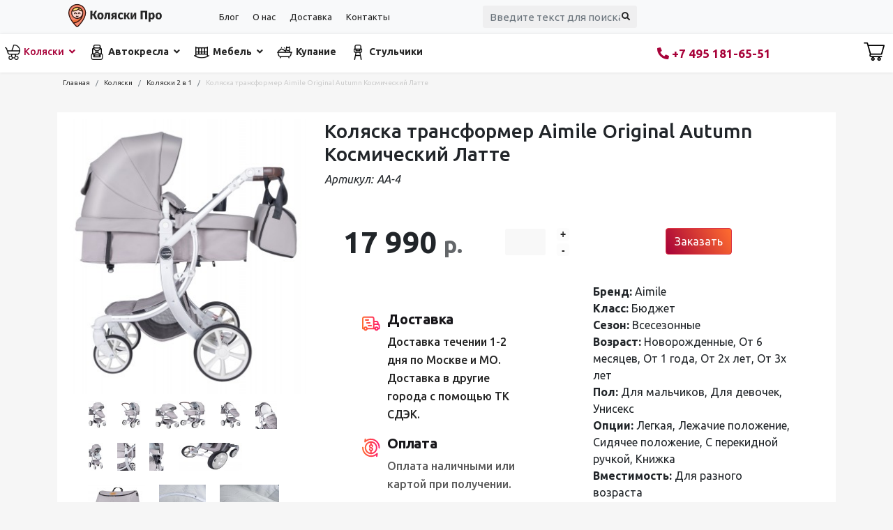

--- FILE ---
content_type: text/html; charset=utf-8
request_url: https://kolyaski-pro.ru/kolyaski/kolyaska-transformer-aimile-original-autumn-kosmicheskij-latte
body_size: 22809
content:

<!doctype html>
<html lang="ru-ru" dir="ltr">
	<head>
		
		<meta name="viewport" content="width=device-width, initial-scale=1, shrink-to-fit=no">
		<meta charset="utf-8" />
	<base href="https://kolyaski-pro.ru/kolyaski/kolyaska-transformer-aimile-original-autumn-kosmicheskij-latte" />
	<meta name="keywords" content="Коляска трансформер Aimile Original Autumn, купить коляску трансформер, коляска трансформер от рождения, коляска купить" />
	<meta name="author" content="Super User" />
	<meta name="description" content="Коляска Aimile Original - это самая популярная коляска трансформер, совмещающая в себе абсолютно все средства передвижения для ребенка - от спального блока до легкой прогулочной коляски - лёгкая, стильная, манёвренная, предназначена для детей с рождения до 3 лет" />
	<meta name="generator" content="Helix Ultimate - The Most Popular Joomla! Template Framework." />
	<title>Коляска трансформер Aimile Original Autumn - Интернет-магазин детских колясок в Москве - Коляски Про</title>
	<link href="/images/favicon2.svg" rel="shortcut icon" type="image/vnd.microsoft.icon" />
	<link href="https://kolyaski-pro.ru/component/search/?Itemid=331&amp;task=item&amp;item_id=1439&amp;format=opensearch" rel="search" title="Искать Интернет-магазин детских колясок в Москве - Коляски Про" type="application/opensearchdescription+xml" />
	<link href="https://kolyaski-pro.ru/kolyaski-2-v-1/kolyaska-transformer-aimile-original-autumn-kosmicheskij-latte" rel="canonical" />
	<link href="/components/com_sppagebuilder/assets/css/font-awesome-5.min.css?f3dfe3134098716856e21d802c04e443" rel="stylesheet" />
	<link href="/components/com_sppagebuilder/assets/css/font-awesome-v4-shims.css?f3dfe3134098716856e21d802c04e443" rel="stylesheet" />
	<link href="/components/com_sppagebuilder/assets/css/animate.min.css?f3dfe3134098716856e21d802c04e443" rel="stylesheet" />
	<link href="/components/com_sppagebuilder/assets/css/sppagebuilder.css?f3dfe3134098716856e21d802c04e443" rel="stylesheet" />
	<link href="/plugins/system/jce/css/content.css?aa754b1f19c7df490be4b958cf085e7c" rel="stylesheet" />
	<link href="//fonts.googleapis.com/css?family=Ubuntu:100,100i,300,300i,400,400i,500,500i,700,700i,900,900i&subset=cyrillic&display=swap" rel="stylesheet" media="none" onload="media=&quot;all&quot;" />
	<link href="/templates/shaper_helixultimate/css/bootstrap.min.css" rel="stylesheet" />
	<link href="/plugins/system/helixultimate/assets/css/system-j3.min.css" rel="stylesheet" />
	<link href="/templates/shaper_helixultimate/css/font-awesome.min.css" rel="stylesheet" />
	<link href="/templates/shaper_helixultimate/css/v4-shims.min.css" rel="stylesheet" />
	<link href="/templates/shaper_helixultimate/css/template.css" rel="stylesheet" />
	<link href="/templates/shaper_helixultimate/css/presets/default.css" rel="stylesheet" />
	<link href="/templates/shaper_helixultimate/css/custom-compiled.css" rel="stylesheet" />
	<link href="/components/com_sppagebuilder/assets/css/magnific-popup.css" rel="stylesheet" />
	<link href="https://kolyaski-pro.ru/media/zoo/libraries/jquery/jquery-ui.custom.css?539" rel="stylesheet" />
	<link href="https://kolyaski-pro.ru/cache/jbzoo_assets/library-76cacd0e896584e00185bb414ac9f3750.css?322" rel="stylesheet" />
	<link href="https://kolyaski-pro.ru/cache/jbzoo_assets/default-8c9592aef89459987a34cc5a575fc0f20.css?446" rel="stylesheet" />
	<style>
#sp-header {
    background: #ffffff;
    height: 55px;
}

@media (max-width: 767px) {
.jbzoo .jbcart .jbform-actions {
    display: block !important;
}
}


.itemid-167 #sp-left {
display:none;
}

.sp-megamenu-parent>li:last-child>a {
    padding: 0px 0px 0px 0px;
}

@media (max-width: 1199px) {
.sp-megamenu-parent>li>a, .sp-megamenu-parent>li span {
    padding: 0 3px;
}
}body{font-family: 'Ubuntu', sans-serif;text-decoration: none;}
h1{font-family: 'Ubuntu', sans-serif;text-decoration: none;}
h2{font-family: 'Ubuntu', sans-serif;text-decoration: none;}
h3{font-family: 'Ubuntu', sans-serif;text-decoration: none;}
h4{font-family: 'Ubuntu', sans-serif;text-decoration: none;}
.sp-megamenu-parent > li > a, .sp-megamenu-parent > li > span, .sp-megamenu-parent .sp-dropdown li.sp-menu-item > a{font-family: 'Ubuntu', sans-serif;font-size: 14px;font-weight: 600;text-decoration: none;}
.logo-image {height:45px;}.logo-image-phone {height:45px;}@media(max-width: 992px) {.logo-image {height: 36px;}.logo-image-phone {height: 36px;}}@media(max-width: 576px) {.logo-image {height: 36px;}.logo-image-phone {height: 36px;}}.logo-image {height:45px;}.logo-image-phone {height:45px;}@media(max-width: 992px) {.logo-image {height: 36px;}.logo-image-phone {height: 36px;}}@media(max-width: 576px) {.logo-image {height: 36px;}.logo-image-phone {height: 36px;}}.logo-image {height:45px;}.logo-image-phone {height:45px;}@media(max-width: 992px) {.logo-image {height: 36px;}.logo-image-phone {height: 36px;}}@media(max-width: 576px) {.logo-image {height: 36px;}.logo-image-phone {height: 36px;}}
	</style>
	<script type="application/json" class="joomla-script-options new">{"data":{"breakpoints":{"tablet":991,"mobile":480},"header":{"stickyOffset":"100"}},"csrf.token":"be3af85c8cf2ed8676fd6940ae97d2fd","system.paths":{"root":"","base":""}}</script>
	<script src="/media/jui/js/jquery.min.js?56adba8b2910117110b30213482bf313"></script>
	<script src="/media/jui/js/jquery-noconflict.js?56adba8b2910117110b30213482bf313"></script>
	<script src="/media/jui/js/jquery-migrate.min.js?56adba8b2910117110b30213482bf313"></script>
	<script src="/media/zoo/assets/js/responsive.js?ver=20210820"></script>
	<script src="/components/com_zoo/assets/js/default.js?ver=20210820"></script>
	<script src="/components/com_sppagebuilder/assets/js/jquery.parallax.js?f3dfe3134098716856e21d802c04e443"></script>
	<script src="/components/com_sppagebuilder/assets/js/sppagebuilder.js?f3dfe3134098716856e21d802c04e443" defer></script>
	<script src="/templates/shaper_helixultimate/js/bootstrap.bundle.min.js"></script>
	<script src="/templates/shaper_helixultimate/js/main.js"></script>
	<script src="/components/com_sppagebuilder/assets/js/jquery.magnific-popup.min.js"></script>
	<script src="/media/system/js/core.js?56adba8b2910117110b30213482bf313"></script>
	<script src="https://kolyaski-pro.ru/media/zoo/libraries/jquery/jquery-ui.custom.min.js?539"></script>
	<script src="https://kolyaski-pro.ru/cache/jbzoo_assets/library-cec49b0cf04d53c762983dc8e016d2260.js?322"></script>
	<script src="https://kolyaski-pro.ru/cache/jbzoo_assets/default-b0e46955bfeb129ef1bef1f3350506770.js?429"></script>
	<script>
	JBZoo.DEBUG = 0;
	jQuery.migrateMute = false;
	JBZoo.addVar("currencyList", {"default_cur":{"code":"default_cur","value":1,"name":"\u041f\u043e \u0443\u043c\u043e\u043b\u0447\u0430\u043d\u0438\u044e","format":{"symbol":"","round_type":"none","round_value":"2","num_decimals":"2","decimal_sep":".","thousands_sep":" ","format_positive":"%v%s","format_negative":"-%v%s"}},"%":{"code":"%","value":1,"name":"\u041f\u0440\u043e\u0446\u0435\u043d\u0442\u044b","format":{"symbol":"%","round_type":"none","round_value":"2","num_decimals":"2","decimal_sep":".","thousands_sep":" ","format_positive":"%v%s","format_negative":"-%v%s"}},"rub":{"code":"rub","value":1,"name":"RUB","format":{"symbol":"\u0440.","round_type":"none","round_value":2,"num_decimals":0,"decimal_sep":".","thousands_sep":" ","format_positive":"%v %s","format_negative":"-%v %s"}},"eur":{"code":"default_cur","value":1,"name":"\u041f\u043e \u0443\u043c\u043e\u043b\u0447\u0430\u043d\u0438\u044e","format":{"symbol":"","round_type":"none","round_value":"2","num_decimals":"2","decimal_sep":".","thousands_sep":" ","format_positive":"%v%s","format_negative":"-%v%s"}}} );
	JBZoo.addVar("cartItems", {} );
	JBZoo.addVar("JBZOO_DIALOGBOX_OK", "Ok" );
	JBZoo.addVar("JBZOO_DIALOGBOX_CANCEL", "Cancel" );
	jQuery(function($){ $(".jbzoo .jsGoto").JBZooGoto({}, 0); });
	jQuery(function($){ $(".jbzoo select").JBZooSelect({}, 0); });
	jQuery(function($){ $("[data-toggle='tooltip']").tooltip({}, 0); });
	jQuery(function($){ $("a.jbimage-gallery").fancybox({"selector":"a.jbimage-gallery"}, 0); });
	jQuery(function($){ $("a.jbimage-link[rel=jbimage-popup]").fancybox({"selector":"a.jbimage-link[rel=jbimage-popup]"}, 0); });
	jQuery(function($){ $(".jbzoo .jbtooltip").tooltip({}, 0); });
template="shaper_helixultimate";	jQuery(function($){ $("#jbmodule-default-121").JBZooCartModule({"url_clean":"https:\/\/kolyaski-pro.ru\/?option=com_zoo&controller=basket&task=clear","url_reload":"https:\/\/kolyaski-pro.ru\/?option=com_zoo&controller=basket&task=reloadModule&moduleId=121","url_item_remove":"https:\/\/kolyaski-pro.ru\/?option=com_zoo&controller=basket&task=delete","text_delete_confirm":"\u0423\u0434\u0430\u043b\u0438\u0442\u044c \u0442\u043e\u0432\u0430\u0440 \u0438\u0437 \u043a\u043e\u0440\u0437\u0438\u043d\u044b?","text_empty_confirm":"\u041e\u0447\u0438\u0441\u0442\u0438\u0442\u044c \u043a\u043e\u0440\u0437\u0438\u043d\u0443?"}, 0); });

	</script>
        
        
                  <meta name="yandex-verification" content="fcdf5ad8ccc2cbf2" />
        
 

          
        
        
        
        
        
        
        <!-- Google Tag Manager -->
<script>(function(w,d,s,l,i){w[l]=w[l]||[];w[l].push({'gtm.start':
new Date().getTime(),event:'gtm.js'});var f=d.getElementsByTagName(s)[0],
j=d.createElement(s),dl=l!='dataLayer'?'&l='+l:'';j.async=true;j.src=
'https://www.googletagmanager.com/gtm.js?id='+i+dl;f.parentNode.insertBefore(j,f);
})(window,document,'script','dataLayer','GTM-T9CC39M');</script>
<!-- End Google Tag Manager -->
        
        
        
        
        
        
        
        
        
        
        
	</head>
	<body class="site helix-ultimate hu com-zoo view- layout-default task-item itemid-331 ru-ru ltr sticky-header layout-fluid offcanvas-init offcanvs-position-right">
        
         <!-- Google Tag Manager (noscript) -->
<noscript><iframe src="https://www.googletagmanager.com/ns.html?id=GTM-T9CC39M"
height="0" width="0" style="display:none;visibility:hidden"></iframe></noscript>
<!-- End Google Tag Manager (noscript) -->
        
        

		
		
		<div class="body-wrapper">
			<div class="body-innerwrapper">
				
	<div class="sticky-header-placeholder"></div>
<div id="sp-top-bar topbg" class="bg-light" style="color:#262626;">
	<div class="container">
		<div class="container-inner">
			<div class="row">
                
                <div id="sp-logo" class="col-2 col-lg-2 col-auto">
					<div class="sp-column">
						<div class="logo"><a href="/">
				<img class='logo-image  d-none d-lg-inline-block'
					srcset='https://kolyaski-pro.ru/images/logo1-pro.svg 1x'
					src='https://kolyaski-pro.ru/images/logo1-pro.svg'
					alt='Интернет-магазин детских колясок в Москве - Коляски Про'
				/>
				<img class="logo-image-phone d-inline-block d-lg-none" src="https://kolyaski-pro.ru/images/favicon2.svg" alt="Интернет-магазин детских колясок в Москве - Коляски Про" /></a></div>						
					</div>
				</div>
                
                
               
                
				
				<div id="sp-top2" class="d-sm-block d-none col-4 col-lg-4">
					<div class="sp-column text-center ">
						
						<div class="sp-module "><div class="sp-module-content"><ul class="menumenutop">
<li class="item-115"><a href="/blog-thumb" >Блог</a></li><li class="item-107"><a href="/o-kompanii" title="О компании коляски про">О нас</a></li><li class="item-114"><a href="/dostavka" title="Доставка колясок интернет-магазин Коляски Про">Доставка</a></li><li class="item-169"><a href="/kontakty" >Контакты</a></li></ul>
</div></div>
					</div>
				</div>
                
                <div id="sp-top2" class="col-8 col-lg-3">
					<div class="sp-column text-center ">
                        
							<!-- Related Modules -->
						<div class="d-none44 d-lg-flex header-modules align-items-center pt-2">
															<div class="sp-module "><div class="sp-module-content"><div class="search">
	<form action="/kolyaski" method="post">
		<label for="mod-search-searchword0" class="hide-label">Искать...</label> <input name="searchword" id="mod-search-searchword0" class="form-control" type="search" placeholder="Введите текст для поиска...">		<input type="hidden" name="task" value="search">
		<input type="hidden" name="option" value="com_search">
		<input type="hidden" name="Itemid" value="331">
	</form>
</div>
</div></div>							
							
						</div>
                        
						
					</div>
				</div>
                
                
                
                
			</div>
		</div>
	</div>
</div>

<header id="sp-header">
	<div class="container-fluid">
		<div class="container-inner">
			<div class="row">
                
			

				<!-- Menu -->
				<div id="sp-menu" class="col-2 col-sm-9 col-md-8 d-flex justify-content-start align-items-center col-auto flex-auto ">
					<div class="sp-column d-flex justify-content-end align-items-center">
						<nav class="sp-megamenu-wrapper d-flex" role="navigation"><a id="offcanvas-toggler" aria-label="Menu" class="offcanvas-toggler-right d-flex d-lg-none" href="#"><div class="burger-icon" aria-hidden="true"><span></span><span></span><span></span></div></a><ul class="sp-megamenu-parent menu-animation-fade-up d-none d-lg-block"><li class="sp-menu-item sp-has-child active"><a   href="/kolyaski" ><img src="/images/icon/stroller_1.png" alt="Коляски" /><span class="image-title">Коляски</span> </a><div class="sp-dropdown sp-dropdown-main sp-dropdown-mega sp-menu-right" style="width: 700px;"><div class="sp-dropdown-inner"><div class="row"><div class="col-sm-4"><ul class="sp-mega-group"><li class="item-259 menu_item item-header"><a   href="/kolyaski-2-v-1" title="Коляски 2 в 1" >Коляски 2 в 1</a></li><li class="item-260 menu_item item-header"><a   href="/kolyaski-3-v-1" >Коляски 3 в 1</a></li><li class="item-261 menu_item item-header"><a   href="/kolyaski-4-v-1" >Коляски 4 в 1</a></li><li class="item-268 menu_item item-header"><a   href="/kolyaski-progulochnye" >Коляски прогулочные</a></li><li class="item-334 menu_item item-header"><a   href="/kolyaski-dlya-dvojni" >Коляски для двойни</a></li><li class="item-397 menu_item item-header"><a   href="/kolyaski-dlya-novorozhdennykh" >Коляски для новорожденных</a></li><li class="item-401 menu_item item-header"><a   href="/kolyaska-dlya-puteshestvij" >Коляски для путешествий</a></li></ul></div><div class="col-sm-4"><ul class="sp-mega-group"><li class="item-378 menu_item item-header"><a   href="/kolyaski-dlya-malchikov" >Коляски для мальчиков</a></li><li class="item-379 menu_item item-header"><a   href="/kolyaski-dlya-devochek" title="Коляски для девочек" >Коляски для девочек</a></li><li class="item-381 menu_item item-header"><a   href="/kolyaski-s-avtolyulkoj" >Коляски с автолюлькой</a></li><li class="item-383 menu_item item-header"><a   href="/kolyaski-s-lyulkoj-perenoskoj" title="Коляски с люлькой переноской" >Коляски с люлькой переноской</a></li><li class="item-266 menu_item item-header"><a   href="/kolyaski-trekhkolesnye" >Коляски трехколесные</a></li><li class="item-399 menu_item item-header"><a   href="/kolyaska-trost" >Коляска трость </a></li><li class="item-275 menu_item item-header"><a   href="/aksessuary" >Аксессуары к коляскам</a></li></ul></div><div class="col-sm-4"><ul class="sp-mega-group"><li class="item-385 menu_item item-header"><a   href="/kolyaski-adamex" >Коляски Adamex</a></li><li class="item-391 menu_item item-header"></li><li class="item-389 menu_item item-header"><a   href="/bexa" title="Коляски Bexa" >Коляски Bexa</a></li><li class="item-403 menu_item item-header"><a   href="/cybex" >Коляски Cybex</a></li><li class="item-386 menu_item item-header"><a   href="/carrello" title="Коляски Carrello" >Коляски Carrello</a></li><li class="item-392 menu_item item-header"><a   href="/indigo" title="Коляски Indigo" >Коляски Indigo</a></li><li class="item-387 menu_item item-header"><a   href="/mr-sandman" title="Коляски Mr Sandman" >Коляски Mr Sandman</a></li><li class="item-388 menu_item item-header"><a   href="/rant" title="Коляски RANT" >Коляски RANT</a></li><li class="item-390 menu_item item-header"><a   href="/smile-line" title="Коляски Smile line" >Коляски Smile line</a></li><li class="item-384 menu_item item-header"></li></ul></div></div><div class="row"><div class="col-sm-12"><ul class="sp-mega-group"><li class="item-140 module "></li></ul></div></div></div></div></li><li class="sp-menu-item sp-has-child"><a   href="/detskie-avtokresla" ><img src="/images/icon/car-chair_1.png" alt="Автокресла" /><span class="image-title">Автокресла</span> </a><div class="sp-dropdown sp-dropdown-main sp-dropdown-mega sp-menu-right" style="width: 600px;"><div class="sp-dropdown-inner"><div class="row"><div class="col-sm-4"><ul class="sp-mega-group"><li class="item-355 menu_item item-header"><a   href="/gruppa-0-13-kg" >Группа 0-13 кг</a></li><li class="item-356 menu_item item-header"><a   href="/gruppa-0-18-kg" >Группа 0-18 кг</a></li><li class="item-357 menu_item item-header"><a   href="/gruppa-0-25-kg" >Группа 0-25 кг</a></li></ul></div><div class="col-sm-4"><ul class="sp-mega-group"><li class="item-359 menu_item item-header"><a   href="/gruppa-9-18-kg" >Группа 9-18 кг</a></li><li class="item-361 menu_item item-header"><a   href="/gruppa-9-36-kg" >Группа 9-36 кг</a></li><li class="item-360 menu_item item-header"><a   href="/gruppa-9-45-kg" >Группа 9-45 кг</a></li></ul></div><div class="col-sm-4"><ul class="sp-mega-group"><li class="item-358 menu_item item-header"><a   href="/gruppa-2-50-kg" >Группа 2-50 кг</a></li><li class="item-362 menu_item item-header"><a   href="/gruppa-15-36-kg" >Группа 15-36 кг</a></li><li class="item-363 menu_item item-header"><a   href="/gruppa-13-50-kg" >Группа 13-50 кг</a></li></ul></div></div></div></div></li><li class="sp-menu-item sp-has-child"><a   href="/mebel-detskaya" ><img src="/images/icon/crib.png" alt="Мебель" /><span class="image-title">Мебель</span> </a><div class="sp-dropdown sp-dropdown-main sp-dropdown-mega sp-menu-right" style="width: 600px;"><div class="sp-dropdown-inner"><div class="row"><div class="col-sm-6"><ul class="sp-mega-group"><li class="item-370 menu_item item-header"><a   href="/krovatki-mayatniki" >Кроватки-маятники</a></li><li class="item-371 menu_item item-header"><a   href="/krovatki-transformery" > Кроватки-трансформеры</a></li><li class="item-372 menu_item item-header"><a   href="/krovatki-kachalki-kolesa" >Кроватки качалки-колеса</a></li><li class="item-409 menu_item item-header"><a   href="/mebelnye-komplekty" >Мебельные комплекты</a></li></ul></div><div class="col-sm-6"><ul class="sp-mega-group"><li class="item-373 menu_item item-header"><a   href="/krovatki-klassicheskie" >Кроватки классические</a></li><li class="item-374 menu_item item-header"><a   href="/kolybeli" >Колыбели</a></li><li class="item-375 menu_item item-header"><a   href="/komody" >Комоды</a></li><li class="item-411 menu_item item-header"><a   href="/shkafy" >Шкафы</a></li></ul></div></div></div></div></li><li class="sp-menu-item"><a   href="/kupanie-i-gigiena" ><img src="/images/bath-tub.png" alt="Купание" /><span class="image-title">Купание</span> </a></li><li class="sp-menu-item"><a   href="/stulchiki-dlya-kormleniya" ><img src="/images/icon/highchair.png" alt="Стульчики" /><span class="image-title">Стульчики</span> </a></li></ul></nav>						

					

						<!-- if offcanvas position right -->
													<a id="offcanvas-toggler"  aria-label="Menu" title="Menu"  class="mega offcanvas-toggler-secondary offcanvas-toggler-right d-flex align-items-center" href="#">
							<div class="burger-icon" aria-hidden="true"><span></span><span></span><span></span></div>
							</a>
											</div>
				</div>
                
                
                 <div id="sp-toptel2" class="col-6 col-sm-3 col-md-3">
					<div class="sp-column text-center ">
						
						<div class="sp-module "><div class="sp-module-content"><div class="mod-sppagebuilder  sp-page-builder" data-module_id="135">
	<div class="page-content">
		<div id="section-id-1662048345279" class="sppb-section" ><div class="sppb-container-inner"><div class="sppb-row"><div class="sppb-col-md-12" id="column-wrap-id-1662048345278"><div id="column-id-1662048345278" class="sppb-column" ><div class="sppb-column-addons"><div id="sppb-addon-wrapper-1662048345282" class="sppb-addon-wrapper"><div id="sppb-addon-1662048345282" class="sppb-hidden-xs clearfix "     ><div class="sppb-addon sppb-addon-header sppb-text-center"><a  href="tel:+74951816551"><span class="sppb-addon-title"><span class="fas fa-phone-alt sppb-addon-title-icon" aria-hidden="true"></span> +7 495 181-65-51</span></a></div><style type="text/css">#sppb-addon-wrapper-1662048345282 {
margin:15px 0px -10px 0px;}
#sppb-addon-1662048345282 {
	color: #a80239;
	box-shadow: 0 0 0 0 #ffffff;
}
#sppb-addon-1662048345282 {
}
#sppb-addon-1662048345282.sppb-element-loaded {
}
#sppb-addon-1662048345282 a {
	color: #a80239;
}
#sppb-addon-1662048345282 a:hover,
#sppb-addon-1662048345282 a:focus,
#sppb-addon-1662048345282 a:active {
	color: #a80239;
}
#sppb-addon-1662048345282 .sppb-addon-title {
font-size:17px;font-weight: 800;}
@media (min-width: 768px) and (max-width: 991px) {#sppb-addon-1662048345282 {}}@media (max-width: 767px) {#sppb-addon-1662048345282 {}}#sppb-addon-1662048345282 a{text-decoration:none;}</style><style type="text/css">#sppb-addon-1662048345282 span.sppb-addon-title {margin: 0px 0px 0px 0px; text-transform: none; padding: 0px 0px 0px 0px; }#sppb-addon-1662048345282 span.sppb-addon-title .sppb-addon-title-icon {color: #a80239}</style></div></div><div id="sppb-addon-wrapper-1662050907897" class="sppb-addon-wrapper"><div id="sppb-addon-1662050907897" class="sppb-hidden-md sppb-hidden-lg sppb-hidden-sm clearfix "     ><div class="sppb-addon sppb-addon-single-image sppb-text-center "><div class="sppb-addon-content"><div class="sppb-addon-single-image-container"><a  href="tel:+74951816551"><img class="sppb-img-responsive" src="/images/2022/09/01/phone-call.svg"  alt="Телефон" title=""   loading="lazy"></a></div></div></div><style type="text/css">#sppb-addon-wrapper-1662050907897 {
margin:0px 0px 0px 0px;}
#sppb-addon-1662050907897 {
	box-shadow: 0 0 0 0 #ffffff;
padding:10px 0px 0px 0px;}
#sppb-addon-1662050907897 {
}
#sppb-addon-1662050907897.sppb-element-loaded {
}
@media (min-width: 768px) and (max-width: 991px) {#sppb-addon-1662050907897 {}}@media (max-width: 767px) {#sppb-addon-1662050907897 {padding-top: 10px;padding-right: 0px;padding-bottom: 0px;padding-left: 0px;}}</style><style type="text/css">#sppb-addon-1662050907897 img{height:25px;}@media (min-width: 768px) and (max-width: 991px) {#sppb-addon-1662050907897 img{}}@media (max-width: 767px) {#sppb-addon-1662050907897 img{}}</style></div></div></div></div></div></div></div></div><style type="text/css">.sp-page-builder .page-content #section-id-1629725738614{padding-top:10px;padding-right:0px;padding-bottom:10px;padding-left:0px;margin-top:0px;margin-right:0px;margin-bottom:0px;margin-left:0px;box-shadow:0 0 0 0 #ffffff;}#column-id-1629725738614{box-shadow:0 0 0 0 #fff;}.sp-page-builder .page-content #section-id-1630327601821{padding-top:5px;padding-right:0px;padding-bottom:5px;padding-left:0px;margin-top:0px;margin-right:0px;margin-bottom:0px;margin-left:0px;box-shadow:0 0 0 0 #ffffff;}#column-id-1630327601820{box-shadow:0 0 0 0 #fff;}.sp-page-builder .page-content #section-id-1603719357979{padding-top:20px;padding-right:0px;padding-bottom:15px;padding-left:0px;margin-top:0px;margin-right:0px;margin-bottom:0px;margin-left:0px;color:#ffffff;box-shadow:0 0 0 0 #ffffff;}#column-id-1603719358106{box-shadow:0 0 0 0 #fff;}#column-id-1603719358107{box-shadow:0 0 0 0 #fff;}#column-id-1603719358108{box-shadow:0 0 0 0 #fff;}.sp-page-builder .page-content #section-id-1662048345279{padding-top:0px;padding-right:0px;padding-bottom:0px;padding-left:0px;margin-top:0px;margin-right:0px;margin-bottom:0px;margin-left:0px;box-shadow:0 0 0 0 #ffffff;}#column-id-1662048345278{box-shadow:0 0 0 0 #fff;}</style>	</div>
</div>
</div></div>
					</div>
				</div>
                
                <div id="sp-top1" class="col-2 col-sm-1 col-md-1 d-flex justify-content-end align-items-center">
					<div class="sp-column d-lg-flex ">
						<div class="sp-module "><div class="sp-module-content"><!--noindex-->

   
    
      

<!--
                    <div class="jbcart-module-line">
              
                <span class="jbcart-module-total-items">
                                    </span>
            </div>
        -->
    
      <div class="jbzoo jbcart-module justify-content-end jsJBZooCartModule" id="jbmodule-default-121">



                                           <div class="jbcart-ety ">
                           <a href="/zakaz">  <img src="/images/shopping-cart.svg" style="height: 30px;"></a>
                        </div>
                    
</div>
<!--/noindex--></div></div>
					</div>
				</div>

                
                
                
			</div>
		</div>
	</div>
</header>
				
<section id="sp-section-1" >

				
	
<div class="row">
	<div id="sp-title" class="col-lg-12 "><div class="sp-column "></div></div></div>
				
</section>
<section id="sp-bred" >

						<div class="container">
				<div class="container-inner">
			
	
<div class="row">
	<div id="sp-breadcrumb" class="col-lg-12 "><div class="sp-column "><div class="sp-module "><div class="sp-module-content">
<ol itemscope itemtype="https://schema.org/BreadcrumbList" class="breadcrumb">
			<li class="float-start">
			<span class="divider fas fa-map-marker-alt" aria-hidden="true"></span>
		</li>
	
				<li itemprop="itemListElement" itemscope itemtype="https://schema.org/ListItem" class="breadcrumb-item"><a itemprop="item" href="/" class="pathway"><span itemprop="name">Главная</span></a>				<meta itemprop="position" content="1">
			</li>
					<li itemprop="itemListElement" itemscope itemtype="https://schema.org/ListItem" class="breadcrumb-item"><a itemprop="item" href="/kolyaski" class="pathway"><span itemprop="name">Коляски</span></a>				<meta itemprop="position" content="2">
			</li>
					<li itemprop="itemListElement" itemscope itemtype="https://schema.org/ListItem" class="breadcrumb-item"><a itemprop="item" href="/kolyaski-2-v-1" class="pathway"><span itemprop="name">Коляски 2 в 1</span></a>				<meta itemprop="position" content="3">
			</li>
					<li itemprop="itemListElement" itemscope itemtype="https://schema.org/ListItem" class="breadcrumb-item active"><span itemprop="name">Коляска трансформер Aimile Original Autumn Космический Латте</span>				<meta itemprop="position" content="4">
			</li>
		</ol>
</div></div></div></div></div>
							</div>
			</div>
			
</section>
<section id="sp-main-body" >

										<div class="container">
					<div class="container-inner">
						
	
<div class="row">
	
<main id="sp-component" class="col-lg-12 ">
	<div class="sp-column ">
		<div id="system-message-container" aria-live="polite">
			</div>


		
		<div id="yoo-zoo" class="jbzoo jbzoo-view-item jbzoo-app-katalog jbzoo-tmpl-bootstrap yoo-zoo clearfix jbzoo-no-border">
<div class="jbzoo-item jbzoo-item-product jbzoo-item-full jbzoo-item-1439">

<div id="tovarfull" class="row">

    <div class="col col-12 col-md-4">

                            <div class="item-image">
                     <a class="jbimage-link jbimage-gallery cartonbox thumbnail full_1439_6e288d50-7923-409f-b0d5-8e36eb165490" title="Коляска трансформер Aimile Original Autumn Космический Латте" href="https://kolyaski-pro.ru/images/2022/05/Transformer/Aimile_Original/Aimile-Autum_Pearl_cosmic_latte_7.jpg" rel="jbimage-gallery-1439" target="_blank" data-cb-group="full_1439_6e288d50-7923-409f-b0d5-8e36eb165490" data-cb-type="img" id="jbimage-link-69691518ae5b2"><img class="jbimage full_1439_6e288d50-7923-409f-b0d5-8e36eb165490" alt="Коляска трансформер Aimile Original Autumn Космический Латте" title="Коляска трансформер Aimile Original Autumn Космический Латте" src="https://kolyaski-pro.ru/media/zoo/images/Aimile-Autum_Pearl_cosmic_latte_7_965350519655ecafa73dced83389d745.jpg" width="355" height="400" data-template="popup" /></a> 
                 </div>
            
        <div class="container">
            <div id="gal2" class="row">
                                   <div class="col col-12 d-flex" style="flex-wrap: wrap;
    flex-direction: row;">
                       <a class="jbimage-link jbimage-gallery cartonbox thumbnail full_1439_6e288d50-7923-409f-b0d5-8e36eb165490" title="Коляска трансформер Aimile Original Autumn Космический Латте" href="https://kolyaski-pro.ru/images/2022/05/Transformer/Aimile_Original/Aimile-Autum_Pearl_cosmic_latte_1.jpg" rel="jbimage-gallery-1439" target="_blank" data-cb-group="full_1439_6e288d50-7923-409f-b0d5-8e36eb165490" data-cb-type="img" id="jbimage-link-69691518aed5e"><img class="jbimage full_1439_6e288d50-7923-409f-b0d5-8e36eb165490" alt="Коляска трансформер Aimile Original Autumn Космический Латте" title="Коляска трансформер Aimile Original Autumn Космический Латте" src="https://kolyaski-pro.ru/media/zoo/images/Aimile-Autum_Pearl_cosmic_latte_1_289a2c7165b89b79d49daa43041d908c.jpg" width="47" height="70" data-template="popup" /></a> 
 <a class="jbimage-link jbimage-gallery cartonbox thumbnail full_1439_6e288d50-7923-409f-b0d5-8e36eb165490" title="Коляска трансформер Aimile Original Autumn Космический Латте" href="https://kolyaski-pro.ru/images/2022/05/Transformer/Aimile_Original/Aimile-Autum_Pearl_cosmic_latte_2.jpg" rel="jbimage-gallery-1439" target="_blank" data-cb-group="full_1439_6e288d50-7923-409f-b0d5-8e36eb165490" data-cb-type="img" id="jbimage-link-69691518af0c6"><img class="jbimage full_1439_6e288d50-7923-409f-b0d5-8e36eb165490" alt="Коляска трансформер Aimile Original Autumn Космический Латте" title="Коляска трансформер Aimile Original Autumn Космический Латте" src="https://kolyaski-pro.ru/media/zoo/images/Aimile-Autum_Pearl_cosmic_latte_2_6f86cea73b0a7845efbb9b4866ab35cb.jpg" width="49" height="70" data-template="popup" /></a> 
 <a class="jbimage-link jbimage-gallery cartonbox thumbnail full_1439_6e288d50-7923-409f-b0d5-8e36eb165490" title="Коляска трансформер Aimile Original Autumn Космический Латте" href="https://kolyaski-pro.ru/images/2022/05/Transformer/Aimile_Original/Aimile-Autum_Pearl_cosmic_latte_3.jpg" rel="jbimage-gallery-1439" target="_blank" data-cb-group="full_1439_6e288d50-7923-409f-b0d5-8e36eb165490" data-cb-type="img" id="jbimage-link-69691518af463"><img class="jbimage full_1439_6e288d50-7923-409f-b0d5-8e36eb165490" alt="Коляска трансформер Aimile Original Autumn Космический Латте" title="Коляска трансформер Aimile Original Autumn Космический Латте" src="https://kolyaski-pro.ru/media/zoo/images/Aimile-Autum_Pearl_cosmic_latte_3_77de1136a0569ff29fb97cb1bfb80c2a.jpg" width="93" height="70" data-template="popup" /></a> 
 <a class="jbimage-link jbimage-gallery cartonbox thumbnail full_1439_6e288d50-7923-409f-b0d5-8e36eb165490" title="Коляска трансформер Aimile Original Autumn Космический Латте" href="https://kolyaski-pro.ru/images/2022/05/Transformer/Aimile_Original/Aimile-Autum_Pearl_cosmic_latte_4.jpg" rel="jbimage-gallery-1439" target="_blank" data-cb-group="full_1439_6e288d50-7923-409f-b0d5-8e36eb165490" data-cb-type="img" id="jbimage-link-69691518af7ca"><img class="jbimage full_1439_6e288d50-7923-409f-b0d5-8e36eb165490" alt="Коляска трансформер Aimile Original Autumn Космический Латте" title="Коляска трансформер Aimile Original Autumn Космический Латте" src="https://kolyaski-pro.ru/media/zoo/images/Aimile-Autum_Pearl_cosmic_latte_4_74bd3e4ff56a68abbcb0c48114bf012c.jpg" width="51" height="70" data-template="popup" /></a> 
 <a class="jbimage-link jbimage-gallery cartonbox thumbnail full_1439_6e288d50-7923-409f-b0d5-8e36eb165490" title="Коляска трансформер Aimile Original Autumn Космический Латте" href="https://kolyaski-pro.ru/images/2022/05/Transformer/Aimile_Original/Aimile-Autum_Pearl_cosmic_latte_5.jpg" rel="jbimage-gallery-1439" target="_blank" data-cb-group="full_1439_6e288d50-7923-409f-b0d5-8e36eb165490" data-cb-type="img" id="jbimage-link-69691518afb9e"><img class="jbimage full_1439_6e288d50-7923-409f-b0d5-8e36eb165490" alt="Коляска трансформер Aimile Original Autumn Космический Латте" title="Коляска трансформер Aimile Original Autumn Космический Латте" src="https://kolyaski-pro.ru/media/zoo/images/Aimile-Autum_Pearl_cosmic_latte_5_9c869170a60ded29b6da552b2193036f.jpg" width="51" height="70" data-template="popup" /></a> 
 <a class="jbimage-link jbimage-gallery cartonbox thumbnail full_1439_6e288d50-7923-409f-b0d5-8e36eb165490" title="Коляска трансформер Aimile Original Autumn Космический Латте" href="https://kolyaski-pro.ru/images/2022/05/Transformer/Aimile_Original/Aimile-Autum_Pearl_cosmic_latte_6.jpg" rel="jbimage-gallery-1439" target="_blank" data-cb-group="full_1439_6e288d50-7923-409f-b0d5-8e36eb165490" data-cb-type="img" id="jbimage-link-69691518aff5f"><img class="jbimage full_1439_6e288d50-7923-409f-b0d5-8e36eb165490" alt="Коляска трансформер Aimile Original Autumn Космический Латте" title="Коляска трансформер Aimile Original Autumn Космический Латте" src="https://kolyaski-pro.ru/media/zoo/images/Aimile-Autum_Pearl_cosmic_latte_6_7f55fc282084e7716a6a529a06cfa39d.jpg" width="42" height="70" data-template="popup" /></a> 
 <a class="jbimage-link jbimage-gallery cartonbox thumbnail full_1439_6e288d50-7923-409f-b0d5-8e36eb165490" title="Коляска трансформер Aimile Original Autumn Космический Латте" href="https://kolyaski-pro.ru/images/2022/05/Transformer/Aimile_Original/Aimile-Autum_Pearl_cosmic_latte_8.jpg" rel="jbimage-gallery-1439" target="_blank" data-cb-group="full_1439_6e288d50-7923-409f-b0d5-8e36eb165490" data-cb-type="img" id="jbimage-link-69691518b0371"><img class="jbimage full_1439_6e288d50-7923-409f-b0d5-8e36eb165490" alt="Коляска трансформер Aimile Original Autumn Космический Латте" title="Коляска трансформер Aimile Original Autumn Космический Латте" src="https://kolyaski-pro.ru/media/zoo/images/Aimile-Autum_Pearl_cosmic_latte_8_50c5bcc8552cb879d00e3c08fda3288b.jpg" width="46" height="70" data-template="popup" /></a> 
 <a class="jbimage-link jbimage-gallery cartonbox thumbnail full_1439_6e288d50-7923-409f-b0d5-8e36eb165490" title="Коляска трансформер Aimile Original Autumn Космический Латте" href="https://kolyaski-pro.ru/images/2022/05/Transformer/Aimile_Original/Aimile-Autum_Pearl_cosmic_latte_9.jpg" rel="jbimage-gallery-1439" target="_blank" data-cb-group="full_1439_6e288d50-7923-409f-b0d5-8e36eb165490" data-cb-type="img" id="jbimage-link-69691518b077a"><img class="jbimage full_1439_6e288d50-7923-409f-b0d5-8e36eb165490" alt="Коляска трансформер Aimile Original Autumn Космический Латте" title="Коляска трансформер Aimile Original Autumn Космический Латте" src="https://kolyaski-pro.ru/media/zoo/images/Aimile-Autum_Pearl_cosmic_latte_9_3f8b1b6bd67cfe5c520e3b1cac89eed4.jpg" width="42" height="70" data-template="popup" /></a> 
 <a class="jbimage-link jbimage-gallery cartonbox thumbnail full_1439_6e288d50-7923-409f-b0d5-8e36eb165490" title="Коляска трансформер Aimile Original Autumn Космический Латте" href="https://kolyaski-pro.ru/images/2022/05/Transformer/Aimile_Original/Aimile-Autum_Pearl_cosmic_latte_10.jpg" rel="jbimage-gallery-1439" target="_blank" data-cb-group="full_1439_6e288d50-7923-409f-b0d5-8e36eb165490" data-cb-type="img" id="jbimage-link-69691518b0ae9"><img class="jbimage full_1439_6e288d50-7923-409f-b0d5-8e36eb165490" alt="Коляска трансформер Aimile Original Autumn Космический Латте" title="Коляска трансформер Aimile Original Autumn Космический Латте" src="https://kolyaski-pro.ru/media/zoo/images/Aimile-Autum_Pearl_cosmic_latte_10_145d5994bb9d954842398009c7f2afec.jpg" width="111" height="70" data-template="popup" /></a> 
 <a class="jbimage-link jbimage-gallery cartonbox thumbnail full_1439_6e288d50-7923-409f-b0d5-8e36eb165490" title="Коляска трансформер Aimile Original Autumn Космический Латте" href="https://kolyaski-pro.ru/images/2022/05/Transformer/Aimile_Original/Aimile-Autum_Pearl_cosmic_latte_11.jpg" rel="jbimage-gallery-1439" target="_blank" data-cb-group="full_1439_6e288d50-7923-409f-b0d5-8e36eb165490" data-cb-type="img" id="jbimage-link-69691518b0e31"><img class="jbimage full_1439_6e288d50-7923-409f-b0d5-8e36eb165490" alt="Коляска трансформер Aimile Original Autumn Космический Латте" title="Коляска трансформер Aimile Original Autumn Космический Латте" src="https://kolyaski-pro.ru/media/zoo/images/Aimile-Autum_Pearl_cosmic_latte_11_3ec12e5f277a5ca847dabe4e2a4d80da.jpg" width="102" height="70" data-template="popup" /></a> 
 <a class="jbimage-link jbimage-gallery cartonbox thumbnail full_1439_6e288d50-7923-409f-b0d5-8e36eb165490" title="Коляска трансформер Aimile Original Autumn Космический Латте" href="https://kolyaski-pro.ru/images/2022/05/Transformer/Aimile_Original/Aimile-Autum_Pearl_cosmic_latte_12.jpg" rel="jbimage-gallery-1439" target="_blank" data-cb-group="full_1439_6e288d50-7923-409f-b0d5-8e36eb165490" data-cb-type="img" id="jbimage-link-69691518b12bb"><img class="jbimage full_1439_6e288d50-7923-409f-b0d5-8e36eb165490" alt="Коляска трансформер Aimile Original Autumn Космический Латте" title="Коляска трансформер Aimile Original Autumn Космический Латте" src="https://kolyaski-pro.ru/media/zoo/images/Aimile-Autum_Pearl_cosmic_latte_12_a217aacd74d6cc986864f9a3ccb4034f.jpg" width="87" height="70" data-template="popup" /></a> 
 <a class="jbimage-link jbimage-gallery cartonbox thumbnail full_1439_6e288d50-7923-409f-b0d5-8e36eb165490" title="Коляска трансформер Aimile Original Autumn Космический Латте" href="https://kolyaski-pro.ru/images/2022/05/Transformer/Aimile_Original/Aimile-Autum_Pearl_cosmic_latte_13.jpg" rel="jbimage-gallery-1439" target="_blank" data-cb-group="full_1439_6e288d50-7923-409f-b0d5-8e36eb165490" data-cb-type="img" id="jbimage-link-69691518b174d"><img class="jbimage full_1439_6e288d50-7923-409f-b0d5-8e36eb165490" alt="Коляска трансформер Aimile Original Autumn Космический Латте" title="Коляска трансформер Aimile Original Autumn Космический Латте" src="https://kolyaski-pro.ru/media/zoo/images/Aimile-Autum_Pearl_cosmic_latte_13_04d421543a2a6152f71a9edab1fe50ce.jpg" width="105" height="70" data-template="popup" /></a> 
 <a class="jbimage-link jbimage-gallery cartonbox thumbnail full_1439_6e288d50-7923-409f-b0d5-8e36eb165490" title="Коляска трансформер Aimile Original Autumn Космический Латте" href="https://kolyaski-pro.ru/images/2022/05/Transformer/Aimile_Original/Aimile-Autum_Pearl_cosmic_latte_14.jpg" rel="jbimage-gallery-1439" target="_blank" data-cb-group="full_1439_6e288d50-7923-409f-b0d5-8e36eb165490" data-cb-type="img" id="jbimage-link-69691518b1c76"><img class="jbimage full_1439_6e288d50-7923-409f-b0d5-8e36eb165490" alt="Коляска трансформер Aimile Original Autumn Космический Латте" title="Коляска трансформер Aimile Original Autumn Космический Латте" src="https://kolyaski-pro.ru/media/zoo/images/Aimile-Autum_Pearl_cosmic_latte_14_b9c8a011cce201e61ff40042965a4287.jpg" width="105" height="70" data-template="popup" /></a> 
 <a class="jbimage-link jbimage-gallery cartonbox thumbnail full_1439_6e288d50-7923-409f-b0d5-8e36eb165490" title="Коляска трансформер Aimile Original Autumn Космический Латте" href="https://kolyaski-pro.ru/images/2022/05/Transformer/Aimile_Original/Aimile-Autum_Pearl_cosmic_latte_15.jpg" rel="jbimage-gallery-1439" target="_blank" data-cb-group="full_1439_6e288d50-7923-409f-b0d5-8e36eb165490" data-cb-type="img" id="jbimage-link-69691518b210a"><img class="jbimage full_1439_6e288d50-7923-409f-b0d5-8e36eb165490" alt="Коляска трансформер Aimile Original Autumn Космический Латте" title="Коляска трансформер Aimile Original Autumn Космический Латте" src="https://kolyaski-pro.ru/media/zoo/images/Aimile-Autum_Pearl_cosmic_latte_15_18affc5e895782e8a32dbe05d892edfb.jpg" width="46" height="70" data-template="popup" /></a> 
                 </div>
                               </div>
        </div>


    </div>

    <div class="col col-12 col-md-8">

            <h1 class="item-title h3"> Коляска трансформер Aimile Original Autumn Космический Латте </h1>

                 <div class="row">
            <div class="col-12 d-flex" style="font-style: italic;">
                <span class="namart pr-1" style="padding-right: 5px;"> Артикул:</span>  <script type="text/javascript">JBZoo.mergeVar("143940512698-43de-4f11-9044-07fba570ea06.elements", {"sku":[]})</script><script type="text/javascript">JBZoo.mergeVar("143940512698-43de-4f11-9044-07fba570ea06.template", {"592acf38dcde2cd1911dafacfaa8e506":"art"})</script><div id="jbprice-436881" class="jsPrice-1439-40512698-43de-4f11-9044-07fba570ea06 jsPrice jsJBPrice jsJBPrice-40512698-43de-4f11-9044-07fba570ea06-1439 592acf38dcde2cd1911dafacfaa8e506 jbprice jbprice-tmpl-art jbprice-type-plain">
<div data-identifier="_sku" data-template="art" data-index="0" data-position="list" class="jbprice-sku jsElement jsPriceElement jsSku jsCore jselementartlist0">АА-4</div>
<script type="text/javascript">
	jQuery(function($){ setTimeout(function(){$(".jsPrice-1439-40512698-43de-4f11-9044-07fba570ea06").JBZooPrice({"hash":"592acf38dcde2cd1911dafacfaa8e506","itemId":"1439","identifier":"40512698-43de-4f11-9044-07fba570ea06","variantUrl":"https:\/\/kolyaski-pro.ru\/?option=com_zoo&controller=default&task=callelement&element=40512698-43de-4f11-9044-07fba570ea06&method=ajaxChangeVariant&item_id=1439"}, 1);}, 0); });
</script>
</div>             </div>
        </div>
        

        <div class="row justify-content-center stroka-ceni">
             <div class="col col-12 col-md-4">
                                         <div class="cena-tovara">
                     <script type="text/javascript">JBZoo.mergeVar("143940512698-43de-4f11-9044-07fba570ea06.elements", {"value":[]})</script><script type="text/javascript">JBZoo.mergeVar("143940512698-43de-4f11-9044-07fba570ea06.template", {"d1666548f85d8ab5dc77f658c307aa65":"teaser"})</script><div id="jbprice-249668" class="jsPrice-1439-40512698-43de-4f11-9044-07fba570ea06 jsPrice jsJBPrice jsJBPrice-40512698-43de-4f11-9044-07fba570ea06-1439 d1666548f85d8ab5dc77f658c307aa65 jbprice jbprice-tmpl-teaser jbprice-type-plain">
<div class="jbprice-tmpl-teaser"><div data-identifier="_value" data-template="teaser" data-index="0" data-position="list" class="jbprice-value jsElement jsPriceElement jsValue jsCore jselementteaserlist0">
<span class="jbprice-value-total"><span data-moneyid="12" data-value="17990" data-currency="rub" data-showplus="0" class="jsMoney jbcartvalue">
<span class="jbcurrency-value">17 990</span> <span class="jbcurrency-symbol">р.</span></span></span>

</div></div>

</div>                        </div>
                             </div>

             <div class="col col-8 col-md-4">
                <div class="element element-jbpriceplain first last">
	<script type="text/javascript">JBZoo.mergeVar("143940512698-43de-4f11-9044-07fba570ea06.elements", {"quantity":{"min":1,"max":999,"step":1,"default":1,"decimals":0}})</script><script type="text/javascript">JBZoo.mergeVar("143940512698-43de-4f11-9044-07fba570ea06.template", {"664e4deabf964f9b2064cdf4e47fcfa0":"list"})</script><div id="jbprice-336142" class="jsPrice-1439-40512698-43de-4f11-9044-07fba570ea06 jsPrice jsJBPrice jsJBPrice-40512698-43de-4f11-9044-07fba570ea06-1439 664e4deabf964f9b2064cdf4e47fcfa0 jbprice jbprice-tmpl-list jbprice-type-plain">
<dl class="jbprice-tmpl-list uk-description-list-horizontal">

<dd class="element-body">
    <div data-identifier="_quantity" data-template="list" data-index="0" data-position="list" class="jbprice-quantity jsElement jsPriceElement jsQuantity jsCore jselementlistlist0"><table cellpadding="0" cellspacing="0" border="0" class="quantity-wrapper jsQuantity" id="jbcart-full-1439-_quantity-8836">
  <tr>
    <td rowspan="2">
      <div class="jsCountBox item-count-wrapper">
        <div class="item-count">
          <dl class="item-count-digits"><dd></dd><dd></dd><dd></dd><dd></dd><dd></dd></dl>
          <input type="text" class="input-quantity jsInput" maxlength="6" name="664e4deabf964f9b2064cdf4e47fcfa0[_quantity][value]" value="1">
        </div>
      </div>
    </td>
    <td class="plus"><span class="jsAdd jbbutton micro">+</span></td>
  </tr>
  <tr>
    <td class="minus"><span class="jsRemove jbbutton micro">-</span></td>
  </tr>
</table>
<script type="text/javascript">
	jQuery(function($){ setTimeout(function(){$("#jbcart-full-1439-_quantity-8836").JBZooQuantity({"min":1,"max":999,"step":1,"default":1,"decimals":0}, 0);}, 0); });
</script></div></dd>
</dl>

</div></div>                     </div>

             <div class="col col-4 col-md-4 ms-auto">

                                  <div class="knopka">
                        <div class="element element-jbpriceplain first last">
	<script type="text/javascript">JBZoo.mergeVar("143940512698-43de-4f11-9044-07fba570ea06.elements", {"buttons":{"hash":"18392f36cae43b8988aafaf2f84af510","item_id":"1439","element_id":"40512698-43de-4f11-9044-07fba570ea06","key":"bd44b5a31067e57e9b89eb01ec38437b","basket":"https:\/\/kolyaski-pro.ru\/index.php?option=com_zoo&controller=basket&task=index&Itemid=167&nc=6232","isModal":false,"isInCart":0,"addAlert":1,"addAlertText":"\u0422\u043e\u0432\u0430\u0440 \u0434\u043e\u0431\u0430\u0432\u043b\u0435\u043d \u0432 \u043a\u043e\u0440\u0437\u0438\u043d\u0443!","addAlertTimeout":3000,"remove":"https:\/\/kolyaski-pro.ru\/?option=com_zoo&controller=default&task=callelement&element=40512698-43de-4f11-9044-07fba570ea06&method=ajaxRemoveFromCart&item_id=1439","add":"https:\/\/kolyaski-pro.ru\/?option=com_zoo&controller=default&task=callelement&element=40512698-43de-4f11-9044-07fba570ea06&method=ajaxAddToCart&item_id=1439","modal":"https:\/\/kolyaski-pro.ru\/?option=com_zoo&controller=default&task=callelement&element=40512698-43de-4f11-9044-07fba570ea06&method=ajaxModalWindow&item_id=1439&args%5Btemplate%5D=modal&args%5Blayout%5D=full&args%5Bhash%5D=18392f36cae43b8988aafaf2f84af510&tmpl=component&modal=1"}})</script><script type="text/javascript">JBZoo.mergeVar("143940512698-43de-4f11-9044-07fba570ea06.template", {"18392f36cae43b8988aafaf2f84af510":"default"})</script><div id="jbprice-879580" class="jsPrice-1439-40512698-43de-4f11-9044-07fba570ea06 jsPrice jsJBPrice jsJBPrice-40512698-43de-4f11-9044-07fba570ea06-1439 18392f36cae43b8988aafaf2f84af510 jbprice jbprice-tmpl-default jbprice-type-plain">
<div data-identifier="_buttons" data-template="default" data-index="0" data-position="list" class="jbprice-buttons jsElement jsPriceElement jsButtons jsCore jselementdefaultlist0">
<!--noindex-->
<div class="jbprice-buttons jsPriceButtons not-in-cart">

    
<span class="jsAddToCart btn btn-danger jbprice-buttons-add">
    Заказать</span>

</div>
<!--/noindex-->
</div>

</div></div>                 </div>
            


            </div>

        </div>

          <div class="row  g-2 align-items-center align-self-center justify-content-around parametri">
              <div class="col col-12 col-md-4 px-2 py-2">

                                     <script type="text/javascript">JBZoo.mergeVar("143940512698-43de-4f11-9044-07fba570ea06.elements", {"image":{"related":"full_1439_6e288d50-7923-409f-b0d5-8e36eb165490","image":null}})</script><script type="text/javascript">JBZoo.mergeVar("143940512698-43de-4f11-9044-07fba570ea06.template", {"4e29210bfa3cd91cb95488137ad6b914":"full"})</script><div id="jbprice-292057" class="jsPrice-1439-40512698-43de-4f11-9044-07fba570ea06 jsPrice jsJBPrice jsJBPrice-40512698-43de-4f11-9044-07fba570ea06-1439 4e29210bfa3cd91cb95488137ad6b914 jbprice jbprice-tmpl-full jbprice-type-plain">
<div class="jbprice-tmpl-full"><div data-identifier="_image" data-template="full" data-index="0" data-position="list" class="jbprice-image jsElement jsPriceElement jsImage jsCore jselementfulllist0">
<input type="hidden" class="jsImageRelated" data-element="full_1439_6e288d50-7923-409f-b0d5-8e36eb165490" />
</div></div>

</div>                   

               <div class="col col-12 col-md-12 px-1 py-1">
                  <div class="mod-sppagebuilder  sp-page-builder" data-module_id="128">
	<div class="page-content">
		<div id="section-id-1629725738614" class="sppb-section" ><div class="sppb-container-inner"><div class="sppb-row"><div class="sppb-col-md-12 sppb-col-sm-12 sppb-col-xs-12" id="column-wrap-id-1629725738614"><div id="column-id-1629725738614" class="sppb-column" ><div class="sppb-column-addons"><div id="sppb-addon-wrapper-1629725738615" class="sppb-addon-wrapper"><div id="sppb-addon-1629725738615" class="clearfix "     ><div class="sppb-addon sppb-addon-feature sppb-text-left "><div class="sppb-addon-content sppb-text-left"><div class="sppb-media"><div class="pull-left"><span class="sppb-img-container"><img class="sppb-img-responsive" src="/images/2021/08/30/delivery-truck.svg" alt="Доставка"    loading="lazy"></span></div><div class="sppb-media-body"><div class="sppb-media-content"><h4 class="sppb-addon-title sppb-feature-box-title sppb-media-heading">Доставка</h4><div class="sppb-addon-text">Доставка течении 1-2 дня по Москве и МО. Доставка в другие города с помощью ТК СДЭК.</div></div></div></div></div></div><style type="text/css">#sppb-addon-wrapper-1629725738615 {
margin:10px 0px 15px 0px;}
#sppb-addon-1629725738615 {
	color: #262626;
	box-shadow: 0 0 0 0 #ffffff;
}
#sppb-addon-1629725738615 {
}
#sppb-addon-1629725738615.sppb-element-loaded {
}
#sppb-addon-1629725738615 .sppb-addon-title {
color:#17161A;font-size:20px;line-height:28px;font-weight: 600;}
@media (min-width: 768px) and (max-width: 991px) {#sppb-addon-1629725738615 {}#sppb-addon-1629725738615 .sppb-addon-title {
font-size:20px;line-height:20px;line-height:28px;}
}@media (max-width: 767px) {#sppb-addon-1629725738615 {}#sppb-addon-1629725738615 .sppb-addon-title {
font-size:16px;line-height:16px;line-height:19px;}
}#sppb-addon-1629725738615 .sppb-feature-box-title{letter-spacing:-0.3px;}#sppb-addon-1629725738615 .sppb-img-responsive{height:40px;}</style><style type="text/css">#sppb-addon-1629725738615 .sppb-addon-text {font-size: 16px;font-weight: 500;line-height: 26px;}@media (max-width: 767px) {#sppb-addon-1629725738615 .sppb-addon-text {font-size: 13px;line-height: 18px;}}#sppb-addon-1629725738615 .sppb-img-container {display:block;}#sppb-addon-1629725738615 .sppb-media .pull-left, #sppb-addon-1629725738615 .sppb-media .pull-right {width: 12%;}#sppb-addon-1629725738615 .sppb-media-content .sppb-btn {margin: 25px 0px 0px 0px;}#sppb-addon-1629725738615 #btn-1629725738615.sppb-btn-custom{letter-spacing: 0px;}#sppb-addon-1629725738615 #btn-1629725738615.sppb-btn-custom { background-color: #0080FE; color: #FFFFFF; padding: 8px 22px 10px 22px; font-size: 16px;}#sppb-addon-1629725738615 #btn-1629725738615.sppb-btn-custom:hover { background-color: #de6906; color: #FFFFFF;}@media (min-width: 768px) and (max-width: 991px) {#sppb-addon-1629725738615 .sppb-media .sppb-media-body {width: auto;}}@media (max-width: 767px) {#sppb-addon-1629725738615 .sppb-media .sppb-media-body {width: auto;}}#sppb-addon-1629725738615{transition:.3s;}#sppb-addon-1629725738615:hover{box-shadow: 0 0 0 0 #ffffff;}</style></div></div><div id="sppb-addon-wrapper-1629725738619" class="sppb-addon-wrapper"><div id="sppb-addon-1629725738619" class="clearfix "     ><div class="sppb-addon sppb-addon-feature sppb-text-left "><div class="sppb-addon-content sppb-text-left"><div class="sppb-media"><div class="pull-left"><span class="sppb-img-container"><img class="sppb-img-responsive" src="/images/2021/08/30/transaction.svg" alt="Оплата"    loading="lazy"></span></div><div class="sppb-media-body"><div class="sppb-media-content"><h4 class="sppb-addon-title sppb-feature-box-title sppb-media-heading">Оплата</h4><div class="sppb-addon-text">Оплата наличными или картой при получении.</div></div></div></div></div></div><style type="text/css">#sppb-addon-wrapper-1629725738619 {
margin:10px 0px 15px 0px;}
#sppb-addon-1629725738619 {
	color: #5c5c5c;
	box-shadow: 0 0 0 0 #ffffff;
}
#sppb-addon-1629725738619 {
}
#sppb-addon-1629725738619.sppb-element-loaded {
}
#sppb-addon-1629725738619 .sppb-addon-title {
color:#17161A;font-size:20px;line-height:28px;font-weight: 600;}
@media (min-width: 768px) and (max-width: 991px) {#sppb-addon-1629725738619 {}#sppb-addon-1629725738619 .sppb-addon-title {
font-size:20px;line-height:20px;line-height:28px;}
}@media (max-width: 767px) {#sppb-addon-1629725738619 {}#sppb-addon-1629725738619 .sppb-addon-title {
font-size:16px;line-height:16px;line-height:19px;}
}#sppb-addon-1629725738619 .sppb-feature-box-title{letter-spacing:-0.3px;}#sppb-addon-1629725738619 .sppb-img-responsive{height:40px;}</style><style type="text/css">#sppb-addon-1629725738619 .sppb-addon-text {font-size: 16px;font-weight: 500;line-height: 26px;}@media (max-width: 767px) {#sppb-addon-1629725738619 .sppb-addon-text {font-size: 13px;line-height: 18px;}}#sppb-addon-1629725738619 .sppb-img-container {display:block;}#sppb-addon-1629725738619 .sppb-media .pull-left, #sppb-addon-1629725738619 .sppb-media .pull-right {width: 12%;}#sppb-addon-1629725738619 .sppb-media-content .sppb-btn {margin: 25px 0px 0px 0px;}#sppb-addon-1629725738619 #btn-1629725738619.sppb-btn-custom{letter-spacing: 0px;}#sppb-addon-1629725738619 #btn-1629725738619.sppb-btn-custom { background-color: #0080FE; color: #FFFFFF; padding: 8px 22px 10px 22px; font-size: 16px;}#sppb-addon-1629725738619 #btn-1629725738619.sppb-btn-custom:hover { background-color: #de6906; color: #FFFFFF;}@media (min-width: 768px) and (max-width: 991px) {#sppb-addon-1629725738619 .sppb-media .sppb-media-body {width: auto;}}@media (max-width: 767px) {#sppb-addon-1629725738619 .sppb-media .sppb-media-body {width: auto;}}#sppb-addon-1629725738619{transition:.3s;}#sppb-addon-1629725738619:hover{box-shadow: 0 0 0 0 #ffffff;}</style></div></div></div></div></div></div></div></div><style type="text/css">.sp-page-builder .page-content #section-id-1629725738614{padding-top:10px;padding-right:0px;padding-bottom:10px;padding-left:0px;margin-top:0px;margin-right:0px;margin-bottom:0px;margin-left:0px;box-shadow:0 0 0 0 #ffffff;}#column-id-1629725738614{box-shadow:0 0 0 0 #fff;}</style>	</div>
</div>
 
             </div>


              </div>

              <div class="col col-12 col-md-5 px-2 py-2">  <ul  class="list-unstyled">
                  <li class="element element-select first">
	<strong>Бренд: </strong>Aimile</li>
<li class="element element-checkbox">
	<strong>Класс: </strong>Бюджет</li>
<li class="element element-checkbox">
	<strong>Сезон: </strong>Всесезонные</li>
<li class="element element-checkbox">
	<strong>Возраст: </strong>Новорожденные, От 6 месяцев, От 1 года, От 2х лет, От 3х лет</li>
<li class="element element-checkbox">
	<strong>Пол: </strong>Для мальчиков, Для девочек, Унисекс</li>
<li class="element element-checkbox">
	<strong>Опции: </strong>Легкая, Лежачие положение, Сидячее положение, С перекидной ручкой, Книжка</li>
<li class="element element-checkbox">
	<strong>Вместимость: </strong>Для разного возраста</li>
<li class="element element-checkbox last">
	<strong>Размер: </strong>Компактная</li>                  </ul>
                  </div>
        </div>




<!--
         <div class="row stoka-dostavki">

          <div class="col col-12 col-md-12 px-1 py-1">
                 
             </div>

        </div>
-->




    </div>

</div>

 <div class="item-text row">
    <h2>Описание:</h2>
                    <div class="element element-textarea first">
	<p>Aimile Original Autumn - ультра новинка коллекции Осень'21/Зима'22! Модель выполнена с использованием материалов Premium качества: экокожа и европейская ткань плотного плетения 600D с водоотталкивающей пропиткой.<br />Только Оригинальная коляска обладает качественным исполнением и лучшими материалами, требуемыми для защищенного детского передвижения.<br /><br />Коляска Aimile Original - это самая популярная коляска трансформер, совмещающая в себе абсолютно все средства передвижения для ребенка - от спального блока до легкой прогулочной коляски. Лёгкая, стильная, манёвренная!<br /><br />Главные достоинства модели:<br />- реверсивный блок - возможность устанавливать по ходу движения или лицом к родителям;<br />- накидка на спальный блок и капюшон выполнены из экокожи Premium качества;<br />- Европейская ЭКОКОЖА и ткань плотного плетения 600D с водоотталкивающей пропиткой;<br />- утепленный флисовый конверт - теплая защита малыша в прохладные дни. Длина конверта позволяет его использовать с рождения до 1 года.</p>
<p>Конверт состоит из трех слоев:<br />1. Наружная ткань - плотная Европейская ткань, защищающая от ветра и мокрого снега;<br />2. В качестве наполнителя используется 100% полиэфир<br />3. Внутренний слой выполнен из приятной флисовой ткани.<br />4. Круговая молния облегчает размещение ребенка в конверте, с внутренней стороны замок прошит дополнительно защитной тесьмой, для удобства и безопасности. Благодаря полностью съемной верхней части, аксессуар можно использовать в качестве теплого матрасика в коляску.<br />- спальный блок выполнен из двух слоев ткани;<br />- всесезонная коляска подходит для круглогодичного использования;<br />- легкость трансформации;<br />- удобная компактная конструкция: не нужно искать дома дополнительное место для хранения отдельного прогулочного блока;<br />- ременная система регулировки спинки;<br />- широкий отворот для защиты от ветра. При необходимости его можно развернуть на всю длину и закрепить за капюшон. Холодный ветер и снег не побеспокоят малыша во время прогулки;<br />- увеличенный полог для ног;<br />- колеса PU: мягкая амортизация всех 4-х колес обеспечивает безупречную маневренность и комфорт;<br />- легкая алюминиваемая рама;<br />- передние поворотные колеса с возможностью фиксации, обеспечивают легкую маневренность;<br />- все колеса съемные, после прогулки вы без труда сможете снять, помыть, для дальнейшего хранения коляски дома;<br />- бампер и родительская ручка выполнены из экокожи, с отстрочкой увеличивающей срок эксплуатации и препятствующей скольжению рук;<br />- родительская ручка регулируется по высоте, от 87 см до 113 см.<br />5. Новинка - усовершенствованная модель сумки Aimile для мамы! Сумка-органайзер из экокожи позволяет ее использовать как компаньон и как отдельное изделие, вместительное и многофункциональное. В раскрытом виде сумка превращается в многофункциональный матрасик, который сделает вашу жизнь удобнее и комфортнее.&nbsp;&nbsp;<br /><br />Коляска комплектуется удобным подстаканником, большим многофункциональным флисовым конвертом для ребенка, дождевиком и сумкой - органайзером.<br /><br />Дополнительно к коляске можно приобрести автолюльку модели Farfello KS-2150a, выполненную из аналогичной Европейской ткани в цвет коляски.<br /><br />Возраст: для детей с рождения до 3 лет.</p>
<h3>Параметры:</h3>
<p>Размеры в собранном прогулочном виде (дшв): 94*61*119 см.<br />Размер в разобранном виде (рама): 92*61*30 см<br />Колеса PU. Размер колес: задние 27 см, передние с фиксацией 19,5 см.<br />Ширина колесной базы 61 см.<br />Размер сиденья 21х34 см. Размер спинки 44х34 см.<br />Максимальная нагрузка до 15 кг.</p></div>
<div class="element element-textarea last">
	<h3>Технические характеристики</h3>
<table class="yable table-bordered">
<tbody>
<tr>
<td>Технические характеристики</td>
<td>Блок: Реверсивный Регулировка спинки: ременная и механическая (кнопки по бокам) Материал колёс: PU,съемные, передние поворотный с фиксацией Для детей с рождения до 3 лет. Макс.нагрузка: 15 кг Вес: 12,5 кг Размер: 94*61*107 см Размеры в прогулочном виде: 94*61*119 см Размер в сложенном виде (рама): 92*61*30 см Размер люльки внешний: 86*46*61 см; внутренний: 83*34*21 см Размер сиденья: 34х21 см Размер спинки: 44*34 см D колёс: передние - 19,5 см; задние – 27 см. Ширина колесной базы: 61 см Высота от пола до ручки 87-113 см Размер коробки: 51*28*85 см Вес брутто: 14,1 кг Комплектация: вместительная сумка-органайзер, подстаканник, дождевик, москитная сетка, утепленный флисовый конверт для ребенка, матрасик-вкладыш</td>
</tr>
<tr>
<td>Артикул</td>
<td>AA</td>
</tr>
<tr>
<td>Производитель</td>
<td>Aimile</td>
</tr>
<tr>
<td>Диаметр передних колес, см</td>
<td>19.5</td>
</tr>
<tr>
<td>Сумка</td>
<td>сумка для мамы</td>
</tr>
<tr>
<td>Сумка для багажа</td>
<td>открытая</td>
</tr>
<tr>
<td>Регулируемый подголовник люльки</td>
<td>Да</td>
</tr>
<tr>
<td>Вентиляционные окошки</td>
<td>Да</td>
</tr>
<tr>
<td>Тип/материал колёс</td>
<td>PU</td>
</tr>
<tr>
<td>Вес нетто, кг</td>
<td>12.5</td>
</tr>
<tr>
<td>Регулируемая по высоте ручка</td>
<td>Да</td>
</tr>
<tr>
<td>Передние поворотные колёса с фиксацией</td>
<td>Да</td>
</tr>
<tr>
<td>Габариты изделия (д/ш/в), см</td>
<td>94*61*107</td>
</tr>
<tr>
<td>Диаметр задних колес, см</td>
<td>27</td>
</tr>
<tr>
<td>Ширина колесной базы, см</td>
<td>61</td>
</tr>
<tr>
<td>Размеры в сложенном виде (д/ш/в), см</td>
<td>92*61*30</td>
</tr>
<tr>
<td>Материал рамы</td>
<td>алюминий</td>
</tr>
</tbody>
</table></div>                </div>

     

    <div class="row item-related mt-3">
        <div class="col col-12">
            <div class="index-0 element-7e4ddb4b-77f1-489d-8154-39a96d033e59 element-jbrelatedauto first last"><h4 class="element-label"> Другие товары нашего каталога</h4> <div class="items items-col-3"><div class="row row item-row-0"><div class="item-column col-md-4 first">   <div class="item-box "><div class="jbzoo-item jbzoo-item-product jbzoo-item-teaser jbzoo-item-1644">
<div class="container">

<div class="row">
            <div class="col col-12">
            <div class="item-image pull-center">
                 <a class="jbimage-link  thumb  teaser_1644_6e288d50-7923-409f-b0d5-8e36eb165490" title="Коляска прогулочная Rant Flex 2022 Pacific Blue" href="http://kolyaski-pro.ru/kolyaski-progulochnye/kolyaska-progulochnaya-rant-flex-2022-pacific-blue" data-cb-group="teaser_1644_6e288d50-7923-409f-b0d5-8e36eb165490" data-cb-type="img" id="jbimage-link-696915194c19a"><img class="jbimage teaser_1644_6e288d50-7923-409f-b0d5-8e36eb165490" alt="Коляска прогулочная Rant Flex 2022 Pacific Blue" title="Коляска прогулочная Rant Flex 2022 Pacific Blue" src="https://kolyaski-pro.ru/media/zoo/images/27243_815x1086x70_c_10ac71859d11c860e30f924bdfe48430.jpg" width="225" height="300" data-template="itemlink" /></a> 
             </div>
        </div>
    </div>

    <h4 class="item-title h6"> <a title="Коляска прогулочная Rant Flex 2022 Pacific Blue" href="/kolyaski-progulochnye/kolyaska-progulochnaya-rant-flex-2022-pacific-blue">Коляска прогулочная Rant Flex 2022 Pacific Blue</a> </h4>

<div class="row d-flex justify-content-center align-items-center">
    
    
            <div class="cvettiz col-12 d-flex justify-content-center">
        <div class="col-12">
             <script type="text/javascript">JBZoo.mergeVar("164440512698-43de-4f11-9044-07fba570ea06.elements", {"image":{"related":"teaser_1644_6e288d50-7923-409f-b0d5-8e36eb165490","image":{"image":"https:\/\/kolyaski-pro.ru\/media\/zoo\/images\/27243_815x1086x70_c_eb19871373628bf63e00b0278f1b57ec.jpg","popup":"https:\/\/kolyaski-pro.ru\/media\/zoo\/images\/27243_815x1086x70_c_eb19871373628bf63e00b0278f1b57ec.jpg"}}})</script><script type="text/javascript">JBZoo.mergeVar("164440512698-43de-4f11-9044-07fba570ea06.template", {"bc87b73fb41d2a3973f2a71cea50261e":"full"})</script><div id="jbprice-312180" class="jsPrice-1644-40512698-43de-4f11-9044-07fba570ea06 jsPrice jsJBPrice jsJBPrice-40512698-43de-4f11-9044-07fba570ea06-1644 bc87b73fb41d2a3973f2a71cea50261e jbprice jbprice-tmpl-full jbprice-type-plain">
<div class="jbprice-tmpl-full"><div data-identifier="_image" data-template="full" data-index="0" data-position="list" class="jbprice-image jsElement jsPriceElement jsImage jsCore jselementfulllist0">
<input type="hidden" class="jsImageRelated" data-element="teaser_1644_6e288d50-7923-409f-b0d5-8e36eb165490" />
</div>
<div data-identifier="a2b09c63-4254-4d80-be7f-7636018772b6" data-template="full" data-index="1" data-position="list" class="jbprice-color jsElement jsPriceElement jsColor jsSimple jselementfulllist1"><div id="jbcolor-250392" class="jbzoo-colors">
<input type="radio" name="bc87b73fb41d2a3973f2a71cea50261e[a2b09c63-4254-4d80-be7f-7636018772b6][value]" id="jbcolor-input-257099" title="pacific blue" value="pacific blue" class="jbcolor-input checked" checked="checked"/>
<label for="jbcolor-input-257099" title="pacific blue" class="radio jbcolor-label value-pacific-blue hasTip" style="width:26px;height:26px;">

<div style="background-color: #aac1c9;"></div>
</label>
<input type="radio" name="bc87b73fb41d2a3973f2a71cea50261e[a2b09c63-4254-4d80-be7f-7636018772b6][value]" id="jbcolor-input-723052" title="cloud pinc" value="cloud pinc" class="jbcolor-input"/>
<label for="jbcolor-input-723052" title="cloud pinc" class="radio jbcolor-label value-cloud-pinc hasTip" style="width:26px;height:26px;">

<div style="background-color: #f0bfc0;"></div>
</label>
<input type="radio" name="bc87b73fb41d2a3973f2a71cea50261e[a2b09c63-4254-4d80-be7f-7636018772b6][value]" id="jbcolor-input-451284" title="moon grey" value="moon grey" class="jbcolor-input"/>
<label for="jbcolor-input-451284" title="moon grey" class="radio jbcolor-label value-moon-grey hasTip" style="width:26px;height:26px;">
<div class="checkIn" style="background: url('https://kolyaski-pro.ru/images/jbcolor/moon_grey.jpg') center;">
<div style="background-color: transparent; width:26px;height:26px;"></div>
</div></label>
<input type="radio" name="bc87b73fb41d2a3973f2a71cea50261e[a2b09c63-4254-4d80-be7f-7636018772b6][value]" id="jbcolor-input-675968" title="desert beige" value="desert beige" class="jbcolor-input"/>
<label for="jbcolor-input-675968" title="desert beige" class="radio jbcolor-label value-desert-beige hasTip" style="width:26px;height:26px;">

<div style="background-color: #b97d5b;"></div>
</label>
<input type="radio" name="bc87b73fb41d2a3973f2a71cea50261e[a2b09c63-4254-4d80-be7f-7636018772b6][value]" id="jbcolor-input-898328" title="oceon green" value="oceon green" class="jbcolor-input"/>
<label for="jbcolor-input-898328" title="oceon green" class="radio jbcolor-label value-oceon-green hasTip" style="width:26px;height:26px;">

<div style="background-color: #aac1c9;"></div>
</label>
</div>
<script type="text/javascript">
	jQuery(function($){ setTimeout(function(){$("#jbcolor-250392").JBZooColors({"multiple":false}, 0);}, 0); });
</script></div></div>
<script type="text/javascript">
	jQuery(function($){ setTimeout(function(){$(".jsPrice-1644-40512698-43de-4f11-9044-07fba570ea06").JBZooPrice({"hash":"bc87b73fb41d2a3973f2a71cea50261e","itemId":"1644","identifier":"40512698-43de-4f11-9044-07fba570ea06","variantUrl":"https:\/\/kolyaski-pro.ru\/?option=com_zoo&controller=default&task=callelement&element=40512698-43de-4f11-9044-07fba570ea06&method=ajaxChangeVariant&item_id=1644"}, 1);}, 0); });
</script>
</div>         </div>
    </div>
        

    
    
    <div class="col col-6 d-flex justify-content-center">
           <div class="element element-jbpriceplain first last">
	<script type="text/javascript">JBZoo.mergeVar("164440512698-43de-4f11-9044-07fba570ea06.elements", {"value":[]})</script><script type="text/javascript">JBZoo.mergeVar("164440512698-43de-4f11-9044-07fba570ea06.template", {"c80753b9df8b083c4edfe77483d1050f":"teaser"})</script><div id="jbprice-684551" class="jsPrice-1644-40512698-43de-4f11-9044-07fba570ea06 jsPrice jsJBPrice jsJBPrice-40512698-43de-4f11-9044-07fba570ea06-1644 c80753b9df8b083c4edfe77483d1050f jbprice jbprice-tmpl-teaser jbprice-type-plain">
<div class="jbprice-tmpl-teaser"><div data-identifier="_value" data-template="teaser" data-index="0" data-position="list" class="jbprice-value jsElement jsPriceElement jsValue jsCore jselementteaserlist0">
<span class="jbprice-value-total"><span data-moneyid="25" data-value="17950" data-currency="rub" data-showplus="0" class="jsMoney jbcartvalue">
<span class="jbcurrency-value">17 950</span> <span class="jbcurrency-symbol">р.</span></span></span>

</div></div>

</div></div>    </div>
    
     <div class="col col-6 d-flex justify-content-end knoptiz">
         <script type="text/javascript">JBZoo.mergeVar("164440512698-43de-4f11-9044-07fba570ea06.elements", {"buttons":{"hash":"c5e2f328569dd809729c819b3b931b0b","item_id":"1644","element_id":"40512698-43de-4f11-9044-07fba570ea06","key":"1b4d6d13eed8c3a239dd0f039df8559f","basket":"https:\/\/kolyaski-pro.ru\/index.php?option=com_zoo&controller=basket&task=index&Itemid=167&nc=9051","isModal":false,"isInCart":0,"addAlert":0,"addAlertText":"\u0422\u043e\u0432\u0430\u0440 \u0434\u043e\u0431\u0430\u0432\u043b\u0435\u043d \u0432 \u043a\u043e\u0440\u0437\u0438\u043d\u0443!","addAlertTimeout":3000,"remove":"https:\/\/kolyaski-pro.ru\/?option=com_zoo&controller=default&task=callelement&element=40512698-43de-4f11-9044-07fba570ea06&method=ajaxRemoveFromCart&item_id=1644","add":"https:\/\/kolyaski-pro.ru\/?option=com_zoo&controller=default&task=callelement&element=40512698-43de-4f11-9044-07fba570ea06&method=ajaxAddToCart&item_id=1644","modal":"https:\/\/kolyaski-pro.ru\/?option=com_zoo&controller=default&task=callelement&element=40512698-43de-4f11-9044-07fba570ea06&method=ajaxModalWindow&item_id=1644&args%5Btemplate%5D=modal&args%5Blayout%5D=teaser&args%5Bhash%5D=c5e2f328569dd809729c819b3b931b0b&tmpl=component&modal=1"}})</script><script type="text/javascript">JBZoo.mergeVar("164440512698-43de-4f11-9044-07fba570ea06.template", {"c5e2f328569dd809729c819b3b931b0b":"modal"})</script><div id="jbprice-182015" class="jsPrice-1644-40512698-43de-4f11-9044-07fba570ea06 jsPrice jsJBPrice jsJBPrice-40512698-43de-4f11-9044-07fba570ea06-1644 c5e2f328569dd809729c819b3b931b0b jbprice jbprice-tmpl-modal jbprice-type-plain">
<div class="jbprice-tmpl-modal"><div data-identifier="_buttons" data-template="modal" data-index="0" data-position="list" class="jbprice-buttons jsElement jsPriceElement jsButtons jsCore jselementmodallist0">
<!--noindex-->
<div class="jbprice-buttons jsPriceButtons not-in-cart">

    
<span class="jsAddToCart jsGoTo jbprice-buttons-oneclick">
  
    <i class="fas fa-cart-plus"></i></span>

</div>
<!--/noindex-->
</div></div>

</div>     </div>
    
  
    
    
</div>

</div>





</div></div></div><div class="item-column col-md-4">   <div class="item-box "><div class="jbzoo-item jbzoo-item-product jbzoo-item-teaser jbzoo-item-1648">
<div class="container">

<div class="row">
            <div class="col col-12">
            <div class="item-image pull-center">
                 <a class="jbimage-link  thumb  teaser_1648_6e288d50-7923-409f-b0d5-8e36eb165490" title="Коляска 3 в 1 Rant Flex 2022 Ocean Green" href="http://kolyaski-pro.ru/kolyaski-3-v-1/kolyaska-3-v-1-rant-flex-2022-ocean-green" data-cb-group="teaser_1648_6e288d50-7923-409f-b0d5-8e36eb165490" data-cb-type="img" id="jbimage-link-69691519618f6"><img class="jbimage teaser_1648_6e288d50-7923-409f-b0d5-8e36eb165490" alt="Коляска 3 в 1 Rant Flex 2022 Ocean Green" title="Коляска 3 в 1 Rant Flex 2022 Ocean Green" src="https://kolyaski-pro.ru/media/zoo/images/27587_815x1086x70_c_bd4f5f0bbaa4272e64be7386e730ac59.jpg" width="225" height="300" data-template="itemlink" /></a> 
             </div>
        </div>
    </div>

    <h4 class="item-title h6"> <a title="Коляска 3 в 1 Rant Flex 2022 Ocean Green" href="/kolyaski-3-v-1/kolyaska-3-v-1-rant-flex-2022-ocean-green">Коляска 3 в 1 Rant Flex 2022 Ocean Green</a> </h4>

<div class="row d-flex justify-content-center align-items-center">
    
    
            <div class="cvettiz col-12 d-flex justify-content-center">
        <div class="col-12">
             <script type="text/javascript">JBZoo.mergeVar("164840512698-43de-4f11-9044-07fba570ea06.elements", {"image":{"related":"teaser_1648_6e288d50-7923-409f-b0d5-8e36eb165490","image":{"image":"https:\/\/kolyaski-pro.ru\/media\/zoo\/images\/27587_815x1086x70_c_f0f192063478d5265c617a445e6dc452.jpg","popup":"https:\/\/kolyaski-pro.ru\/media\/zoo\/images\/27587_815x1086x70_c_f0f192063478d5265c617a445e6dc452.jpg"}}})</script><script type="text/javascript">JBZoo.mergeVar("164840512698-43de-4f11-9044-07fba570ea06.template", {"96052e3f709eb430ec1b711fb6d873e3":"full"})</script><div id="jbprice-887640" class="jsPrice-1648-40512698-43de-4f11-9044-07fba570ea06 jsPrice jsJBPrice jsJBPrice-40512698-43de-4f11-9044-07fba570ea06-1648 96052e3f709eb430ec1b711fb6d873e3 jbprice jbprice-tmpl-full jbprice-type-plain">
<div class="jbprice-tmpl-full"><div data-identifier="_image" data-template="full" data-index="0" data-position="list" class="jbprice-image jsElement jsPriceElement jsImage jsCore jselementfulllist0">
<input type="hidden" class="jsImageRelated" data-element="teaser_1648_6e288d50-7923-409f-b0d5-8e36eb165490" />
</div>
<div data-identifier="a2b09c63-4254-4d80-be7f-7636018772b6" data-template="full" data-index="1" data-position="list" class="jbprice-color jsElement jsPriceElement jsColor jsSimple jselementfulllist1"><div id="jbcolor-985966" class="jbzoo-colors">
<input type="radio" name="96052e3f709eb430ec1b711fb6d873e3[a2b09c63-4254-4d80-be7f-7636018772b6][value]" id="jbcolor-input-438055" title="pacific blue" value="pacific blue" class="jbcolor-input"/>
<label for="jbcolor-input-438055" title="pacific blue" class="radio jbcolor-label value-pacific-blue hasTip" style="width:26px;height:26px;">

<div style="background-color: #aac1c9;"></div>
</label>
<input type="radio" name="96052e3f709eb430ec1b711fb6d873e3[a2b09c63-4254-4d80-be7f-7636018772b6][value]" id="jbcolor-input-913732" title="cloud pinc" value="cloud pinc" class="jbcolor-input"/>
<label for="jbcolor-input-913732" title="cloud pinc" class="radio jbcolor-label value-cloud-pinc hasTip" style="width:26px;height:26px;">

<div style="background-color: #f0bfc0;"></div>
</label>
<input type="radio" name="96052e3f709eb430ec1b711fb6d873e3[a2b09c63-4254-4d80-be7f-7636018772b6][value]" id="jbcolor-input-654915" title="moon grey" value="moon grey" class="jbcolor-input"/>
<label for="jbcolor-input-654915" title="moon grey" class="radio jbcolor-label value-moon-grey hasTip" style="width:26px;height:26px;">
<div class="checkIn" style="background: url('https://kolyaski-pro.ru/images/jbcolor/moon_grey.jpg') center;">
<div style="background-color: transparent; width:26px;height:26px;"></div>
</div></label>
<input type="radio" name="96052e3f709eb430ec1b711fb6d873e3[a2b09c63-4254-4d80-be7f-7636018772b6][value]" id="jbcolor-input-620594" title="desert beige" value="desert beige" class="jbcolor-input"/>
<label for="jbcolor-input-620594" title="desert beige" class="radio jbcolor-label value-desert-beige hasTip" style="width:26px;height:26px;">

<div style="background-color: #b97d5b;"></div>
</label>
<input type="radio" name="96052e3f709eb430ec1b711fb6d873e3[a2b09c63-4254-4d80-be7f-7636018772b6][value]" id="jbcolor-input-575313" title="oceon green" value="oceon green" class="jbcolor-input checked" checked="checked"/>
<label for="jbcolor-input-575313" title="oceon green" class="radio jbcolor-label value-oceon-green hasTip" style="width:26px;height:26px;">

<div style="background-color: #aac1c9;"></div>
</label>
</div>
<script type="text/javascript">
	jQuery(function($){ setTimeout(function(){$("#jbcolor-985966").JBZooColors({"multiple":false}, 0);}, 0); });
</script></div></div>
<script type="text/javascript">
	jQuery(function($){ setTimeout(function(){$(".jsPrice-1648-40512698-43de-4f11-9044-07fba570ea06").JBZooPrice({"hash":"96052e3f709eb430ec1b711fb6d873e3","itemId":"1648","identifier":"40512698-43de-4f11-9044-07fba570ea06","variantUrl":"https:\/\/kolyaski-pro.ru\/?option=com_zoo&controller=default&task=callelement&element=40512698-43de-4f11-9044-07fba570ea06&method=ajaxChangeVariant&item_id=1648"}, 1);}, 0); });
</script>
</div>         </div>
    </div>
        

    
    
    <div class="col col-6 d-flex justify-content-center">
           <div class="element element-jbpriceplain first last">
	<script type="text/javascript">JBZoo.mergeVar("164840512698-43de-4f11-9044-07fba570ea06.elements", {"value":[]})</script><script type="text/javascript">JBZoo.mergeVar("164840512698-43de-4f11-9044-07fba570ea06.template", {"31548b580f70b737b35e87d5a4b9dd95":"teaser"})</script><div id="jbprice-909397" class="jsPrice-1648-40512698-43de-4f11-9044-07fba570ea06 jsPrice jsJBPrice jsJBPrice-40512698-43de-4f11-9044-07fba570ea06-1648 31548b580f70b737b35e87d5a4b9dd95 jbprice jbprice-tmpl-teaser jbprice-type-plain">
<div class="jbprice-tmpl-teaser"><div data-identifier="_value" data-template="teaser" data-index="0" data-position="list" class="jbprice-value jsElement jsPriceElement jsValue jsCore jselementteaserlist0">
<span class="jbprice-value-total"><span data-moneyid="38" data-value="35990" data-currency="rub" data-showplus="0" class="jsMoney jbcartvalue">
<span class="jbcurrency-value">35 990</span> <span class="jbcurrency-symbol">р.</span></span></span>

</div></div>

</div></div>    </div>
    
     <div class="col col-6 d-flex justify-content-end knoptiz">
         <script type="text/javascript">JBZoo.mergeVar("164840512698-43de-4f11-9044-07fba570ea06.elements", {"buttons":{"hash":"1d7b51bf34b55ec4f8c1023c8e89667f","item_id":"1648","element_id":"40512698-43de-4f11-9044-07fba570ea06","key":"b6c38f063b7a28cef7284c152a9bf41c","basket":"https:\/\/kolyaski-pro.ru\/index.php?option=com_zoo&controller=basket&task=index&Itemid=167&nc=2005","isModal":false,"isInCart":0,"addAlert":0,"addAlertText":"\u0422\u043e\u0432\u0430\u0440 \u0434\u043e\u0431\u0430\u0432\u043b\u0435\u043d \u0432 \u043a\u043e\u0440\u0437\u0438\u043d\u0443!","addAlertTimeout":3000,"remove":"https:\/\/kolyaski-pro.ru\/?option=com_zoo&controller=default&task=callelement&element=40512698-43de-4f11-9044-07fba570ea06&method=ajaxRemoveFromCart&item_id=1648","add":"https:\/\/kolyaski-pro.ru\/?option=com_zoo&controller=default&task=callelement&element=40512698-43de-4f11-9044-07fba570ea06&method=ajaxAddToCart&item_id=1648","modal":"https:\/\/kolyaski-pro.ru\/?option=com_zoo&controller=default&task=callelement&element=40512698-43de-4f11-9044-07fba570ea06&method=ajaxModalWindow&item_id=1648&args%5Btemplate%5D=modal&args%5Blayout%5D=teaser&args%5Bhash%5D=1d7b51bf34b55ec4f8c1023c8e89667f&tmpl=component&modal=1"}})</script><script type="text/javascript">JBZoo.mergeVar("164840512698-43de-4f11-9044-07fba570ea06.template", {"1d7b51bf34b55ec4f8c1023c8e89667f":"modal"})</script><div id="jbprice-506371" class="jsPrice-1648-40512698-43de-4f11-9044-07fba570ea06 jsPrice jsJBPrice jsJBPrice-40512698-43de-4f11-9044-07fba570ea06-1648 1d7b51bf34b55ec4f8c1023c8e89667f jbprice jbprice-tmpl-modal jbprice-type-plain">
<div class="jbprice-tmpl-modal"><div data-identifier="_buttons" data-template="modal" data-index="0" data-position="list" class="jbprice-buttons jsElement jsPriceElement jsButtons jsCore jselementmodallist0">
<!--noindex-->
<div class="jbprice-buttons jsPriceButtons not-in-cart">

    
<span class="jsAddToCart jsGoTo jbprice-buttons-oneclick">
  
    <i class="fas fa-cart-plus"></i></span>

</div>
<!--/noindex-->
</div></div>

</div>     </div>
    
  
    
    
</div>

</div>





</div></div></div><div class="item-column col-md-4 last last">   <div class="item-box "><div class="jbzoo-item jbzoo-item-product jbzoo-item-teaser jbzoo-item-1655">
<div class="container">

<div class="row">
            <div class="col col-12">
            <div class="item-image pull-center">
                 <a class="jbimage-link  thumb  teaser_1655_6e288d50-7923-409f-b0d5-8e36eb165490" title="Коляска 3 в 1 Rant Flex Grand PU 2022" href="http://kolyaski-pro.ru/kolyaski-3-v-1/kolyaska-3-v-1-rant-flex-grand-pu-2022-green-tea" data-cb-group="teaser_1655_6e288d50-7923-409f-b0d5-8e36eb165490" data-cb-type="img" id="jbimage-link-6969151975393"><img class="jbimage teaser_1655_6e288d50-7923-409f-b0d5-8e36eb165490" alt="Коляска 3 в 1 Rant Flex Grand PU 2022" title="Коляска 3 в 1 Rant Flex Grand PU 2022" src="https://kolyaski-pro.ru/media/zoo/images/41700_815x1086x70_c_7eb8a746e69dee4d74a7b71690b60572.jpg" width="225" height="300" data-template="itemlink" /></a> 
             </div>
        </div>
    </div>

    <h4 class="item-title h6"> <a title="Коляска 3 в 1 Rant Flex Grand PU 2022" href="/kolyaski-3-v-1/kolyaska-3-v-1-rant-flex-grand-pu-2022-green-tea">Коляска 3 в 1 Rant Flex Grand PU 2022</a> </h4>

<div class="row d-flex justify-content-center align-items-center">
    
    
            <div class="cvettiz col-12 d-flex justify-content-center">
        <div class="col-12">
             <script type="text/javascript">JBZoo.mergeVar("165540512698-43de-4f11-9044-07fba570ea06.elements", {"image":{"related":"teaser_1655_6e288d50-7923-409f-b0d5-8e36eb165490","image":{"image":"https:\/\/kolyaski-pro.ru\/media\/zoo\/images\/41700_815x1086x70_c_edcd8bbc5ab78c86adf5d9c33bb23c3e.jpg","popup":"https:\/\/kolyaski-pro.ru\/media\/zoo\/images\/41700_815x1086x70_c_edcd8bbc5ab78c86adf5d9c33bb23c3e.jpg"}}})</script><script type="text/javascript">JBZoo.mergeVar("165540512698-43de-4f11-9044-07fba570ea06.template", {"c158eb86024bfb87d6c71370f448ad8c":"full"})</script><div id="jbprice-193451" class="jsPrice-1655-40512698-43de-4f11-9044-07fba570ea06 jsPrice jsJBPrice jsJBPrice-40512698-43de-4f11-9044-07fba570ea06-1655 c158eb86024bfb87d6c71370f448ad8c jbprice jbprice-tmpl-full jbprice-type-plain">
<div class="jbprice-tmpl-full"><div data-identifier="_image" data-template="full" data-index="0" data-position="list" class="jbprice-image jsElement jsPriceElement jsImage jsCore jselementfulllist0">
<input type="hidden" class="jsImageRelated" data-element="teaser_1655_6e288d50-7923-409f-b0d5-8e36eb165490" />
</div>
<div data-identifier="a2b09c63-4254-4d80-be7f-7636018772b6" data-template="full" data-index="1" data-position="list" class="jbprice-color jsElement jsPriceElement jsColor jsSimple jselementfulllist1"><div id="jbcolor-480183" class="jbzoo-colors">
<input type="radio" name="c158eb86024bfb87d6c71370f448ad8c[a2b09c63-4254-4d80-be7f-7636018772b6][value]" id="jbcolor-input-419791" title="moon grey" value="moon grey" class="jbcolor-input"/>
<label for="jbcolor-input-419791" title="moon grey" class="radio jbcolor-label value-moon-grey hasTip" style="width:26px;height:26px;">
<div class="checkIn" style="background: url('https://kolyaski-pro.ru/images/jbcolor/moon_grey.jpg') center;">
<div style="background-color: transparent; width:26px;height:26px;"></div>
</div></label>
<input type="radio" name="c158eb86024bfb87d6c71370f448ad8c[a2b09c63-4254-4d80-be7f-7636018772b6][value]" id="jbcolor-input-896492" title="koala grey" value="koala grey" class="jbcolor-input"/>
<label for="jbcolor-input-896492" title="koala grey" class="radio jbcolor-label value-koala-grey hasTip" style="width:26px;height:26px;">
<div class="checkIn" style="background: url('https://kolyaski-pro.ru/images/jbcolor/koala_grey.jpg') center;">
<div style="background-color: transparent; width:26px;height:26px;"></div>
</div></label>
<input type="radio" name="c158eb86024bfb87d6c71370f448ad8c[a2b09c63-4254-4d80-be7f-7636018772b6][value]" id="jbcolor-input-326134" title="mindight black" value="mindight black" class="jbcolor-input"/>
<label for="jbcolor-input-326134" title="mindight black" class="radio jbcolor-label value-mindight-black hasTip" style="width:26px;height:26px;">
<div class="checkIn" style="background: url('https://kolyaski-pro.ru/images/jbcolor/mineral_black.jpg') center;">
<div style="background-color: transparent; width:26px;height:26px;"></div>
</div></label>
<input type="radio" name="c158eb86024bfb87d6c71370f448ad8c[a2b09c63-4254-4d80-be7f-7636018772b6][value]" id="jbcolor-input-924412" title="mineral silver" value="mineral silver" class="jbcolor-input"/>
<label for="jbcolor-input-924412" title="mineral silver" class="radio jbcolor-label value-mineral-silver hasTip" style="width:26px;height:26px;">
<div class="checkIn" style="background: url('https://kolyaski-pro.ru/images/jbcolor/mineral_siver.jpg') center;">
<div style="background-color: transparent; width:26px;height:26px;"></div>
</div></label>
<input type="radio" name="c158eb86024bfb87d6c71370f448ad8c[a2b09c63-4254-4d80-be7f-7636018772b6][value]" id="jbcolor-input-268837" title="cacao brown" value="cacao brown" class="jbcolor-input"/>
<label for="jbcolor-input-268837" title="cacao brown" class="radio jbcolor-label value-cacao-brown hasTip" style="width:26px;height:26px;">
<div class="checkIn" style="background: url('https://kolyaski-pro.ru/images/jbcolor/cacao_brown.jpg') center;">
<div style="background-color: transparent; width:26px;height:26px;"></div>
</div></label>
<input type="radio" name="c158eb86024bfb87d6c71370f448ad8c[a2b09c63-4254-4d80-be7f-7636018772b6][value]" id="jbcolor-input-138744" title="green tea" value="green tea" class="jbcolor-input checked" checked="checked"/>
<label for="jbcolor-input-138744" title="green tea" class="radio jbcolor-label value-green-tea hasTip" style="width:26px;height:26px;">
<div class="checkIn" style="background: url('https://kolyaski-pro.ru/images/jbcolor/green_tea.jpg') center;">
<div style="background-color: transparent; width:26px;height:26px;"></div>
</div></label>
</div>
<script type="text/javascript">
	jQuery(function($){ setTimeout(function(){$("#jbcolor-480183").JBZooColors({"multiple":false}, 0);}, 0); });
</script></div></div>
<script type="text/javascript">
	jQuery(function($){ setTimeout(function(){$(".jsPrice-1655-40512698-43de-4f11-9044-07fba570ea06").JBZooPrice({"hash":"c158eb86024bfb87d6c71370f448ad8c","itemId":"1655","identifier":"40512698-43de-4f11-9044-07fba570ea06","variantUrl":"https:\/\/kolyaski-pro.ru\/?option=com_zoo&controller=default&task=callelement&element=40512698-43de-4f11-9044-07fba570ea06&method=ajaxChangeVariant&item_id=1655"}, 1);}, 0); });
</script>
</div>         </div>
    </div>
        

    
    
    <div class="col col-6 d-flex justify-content-center">
           <div class="element element-jbpriceplain first last">
	<script type="text/javascript">JBZoo.mergeVar("165540512698-43de-4f11-9044-07fba570ea06.elements", {"value":[]})</script><script type="text/javascript">JBZoo.mergeVar("165540512698-43de-4f11-9044-07fba570ea06.template", {"62442951c31072200e1cd649d221b540":"teaser"})</script><div id="jbprice-260104" class="jsPrice-1655-40512698-43de-4f11-9044-07fba570ea06 jsPrice jsJBPrice jsJBPrice-40512698-43de-4f11-9044-07fba570ea06-1655 62442951c31072200e1cd649d221b540 jbprice jbprice-tmpl-teaser jbprice-type-plain">
<div class="jbprice-tmpl-teaser"><div data-identifier="_value" data-template="teaser" data-index="0" data-position="list" class="jbprice-value jsElement jsPriceElement jsValue jsCore jselementteaserlist0">
<span class="jbprice-value-emptytext">По запросу</span>

</div></div>

</div></div>    </div>
    
     <div class="col col-6 d-flex justify-content-end knoptiz">
         <script type="text/javascript">JBZoo.mergeVar("165540512698-43de-4f11-9044-07fba570ea06.elements", {"buttons":{"hash":"e39dfc1e6c88cf0b69f5c8e76f01ccaa","item_id":"1655","element_id":"40512698-43de-4f11-9044-07fba570ea06","key":"82a9a44c4c44ec3ec1f45ece63741a51","basket":"https:\/\/kolyaski-pro.ru\/index.php?option=com_zoo&controller=basket&task=index&Itemid=167&nc=6160","isModal":false,"isInCart":0,"addAlert":0,"addAlertText":"\u0422\u043e\u0432\u0430\u0440 \u0434\u043e\u0431\u0430\u0432\u043b\u0435\u043d \u0432 \u043a\u043e\u0440\u0437\u0438\u043d\u0443!","addAlertTimeout":3000,"remove":"https:\/\/kolyaski-pro.ru\/?option=com_zoo&controller=default&task=callelement&element=40512698-43de-4f11-9044-07fba570ea06&method=ajaxRemoveFromCart&item_id=1655","add":"https:\/\/kolyaski-pro.ru\/?option=com_zoo&controller=default&task=callelement&element=40512698-43de-4f11-9044-07fba570ea06&method=ajaxAddToCart&item_id=1655","modal":"https:\/\/kolyaski-pro.ru\/?option=com_zoo&controller=default&task=callelement&element=40512698-43de-4f11-9044-07fba570ea06&method=ajaxModalWindow&item_id=1655&args%5Btemplate%5D=modal&args%5Blayout%5D=teaser&args%5Bhash%5D=e39dfc1e6c88cf0b69f5c8e76f01ccaa&tmpl=component&modal=1"}})</script><script type="text/javascript">JBZoo.mergeVar("165540512698-43de-4f11-9044-07fba570ea06.template", {"e39dfc1e6c88cf0b69f5c8e76f01ccaa":"modal"})</script><div id="jbprice-575172" class="jsPrice-1655-40512698-43de-4f11-9044-07fba570ea06 jsPrice jsJBPrice jsJBPrice-40512698-43de-4f11-9044-07fba570ea06-1655 e39dfc1e6c88cf0b69f5c8e76f01ccaa jbprice jbprice-tmpl-modal jbprice-type-plain">
<div class="jbprice-tmpl-modal"><div data-identifier="_buttons" data-template="modal" data-index="0" data-position="list" class="jbprice-buttons jsElement jsPriceElement jsButtons jsCore jselementmodallist0">
<!--noindex-->
<div class="jbprice-buttons jsPriceButtons not-in-cart">

    
<span class="jsAddToCart jsGoTo jbprice-buttons-oneclick">
  
    <i class="fas fa-cart-plus"></i></span>

</div>
<!--/noindex-->
</div></div>

</div>     </div>
    
  
    
    
</div>

</div>





</div></div></div></div></div></div>
        </div>
    </div>
</div></div>

			</div>
</main>
</div>
											</div>
				</div>
						
</section>
<section id="sp-bottom" >

						<div class="container">
				<div class="container-inner">
			
	
<div class="row">
	<div id="sp-bottom1" class="col-sm-col-sm-6 col-lg-12 "><div class="sp-column "><div class="sp-module "><div class="sp-module-content"><div class="mod-sppagebuilder  sp-page-builder" data-module_id="105">
	<div class="page-content">
		<div id="section-id-1603719357979" class="sppb-section" ><div class="sppb-container-inner"><div class="sppb-row"><div class="sppb-col-md-4" id="column-wrap-id-1603719358106"><div id="column-id-1603719358106" class="sppb-column" ><div class="sppb-column-addons"><div id="sppb-addon-wrapper-1603720058185" class="sppb-addon-wrapper"><div id="sppb-addon-1603720058185" class="clearfix "     ><div class="sppb-addon sppb-addon-single-image sppb-text-left "><div class="sppb-addon-content"><div class="sppb-addon-single-image-container"><img class="sppb-img-responsive" src="/images/2021/08/23/logo2-pro.svg"  alt="Коляски" title=""   loading="lazy"></div></div></div><style type="text/css">#sppb-addon-wrapper-1603720058185 {
margin:0px 0px 30px 0px;}
#sppb-addon-1603720058185 {
	box-shadow: 0 0 0 0 #ffffff;
}
#sppb-addon-1603720058185 {
}
#sppb-addon-1603720058185.sppb-element-loaded {
}
@media (min-width: 768px) and (max-width: 991px) {#sppb-addon-1603720058185 {}}@media (max-width: 767px) {#sppb-addon-1603720058185 {}#sppb-addon-wrapper-1603720058185 {margin-top: 0px;margin-right: 0px;margin-bottom: 10px;margin-left: 0px;}}</style><style type="text/css">#sppb-addon-1603720058185 img{height:30px;}@media (min-width: 768px) and (max-width: 991px) {#sppb-addon-1603720058185 img{}}@media (max-width: 767px) {#sppb-addon-1603720058185 img{}}</style></div></div><div id="sppb-addon-wrapper-1603720225038" class="sppb-addon-wrapper"><div id="sppb-addon-1603720225038" class="clearfix "     ><div class="sppb-addon sppb-addon-header sppb-text-left"><p class="sppb-addon-title">г. Москва, Россошанская д. 7, корп. 1</p></div><style type="text/css">#sppb-addon-wrapper-1603720225038 {
margin:0px 0px 30px 0px;}
#sppb-addon-1603720225038 {
	color: #ffffff;
	box-shadow: 0 0 0 0 #ffffff;
}
#sppb-addon-1603720225038 {
}
#sppb-addon-1603720225038.sppb-element-loaded {
}
#sppb-addon-1603720225038 .sppb-addon-title {
font-size:16px;line-height:20px;font-weight: 400;}
@media (min-width: 768px) and (max-width: 991px) {#sppb-addon-1603720225038 {}}@media (max-width: 767px) {#sppb-addon-1603720225038 {}#sppb-addon-1603720225038 .sppb-addon-title {
font-size:16px;line-height:16px;line-height:22px;}
#sppb-addon-wrapper-1603720225038 {margin-top: 0px;margin-right: 0px;margin-bottom: 10px;margin-left: 0px;}}</style><style type="text/css">#sppb-addon-1603720225038 p.sppb-addon-title {margin: 0px 0px 30px 0px; text-transform: none; padding: 0px 0px 0px 0px; }</style></div></div></div></div></div><div class="sppb-col-md-4" id="column-wrap-id-1603719358107"><div id="column-id-1603719358107" class="sppb-column" ><div class="sppb-column-addons"><div id="sppb-addon-wrapper-1603720425944" class="sppb-addon-wrapper"><div id="sppb-addon-1603720425944" class="clearfix "     ><div class="sppb-addon sppb-addon-text-block  "><h3 class="sppb-addon-title">Телефон</h3><div class="sppb-addon-content"><p><a href="tel:+74951816551">+7 (495) 181-65-51</a></p></div></div><style type="text/css">#sppb-addon-wrapper-1603720425944 {
margin:0px 0px 20px 0px;}
#sppb-addon-1603720425944 {
	color: #ffffff;
	box-shadow: 0 0 0 0 #ffffff;
}
#sppb-addon-1603720425944 {
}
#sppb-addon-1603720425944.sppb-element-loaded {
}
#sppb-addon-1603720425944 a {
	color: #ffffff;
}
#sppb-addon-1603720425944 a:hover,
#sppb-addon-1603720425944 a:focus,
#sppb-addon-1603720425944 a:active {
	color: #ffffff;
}
#sppb-addon-1603720425944 .sppb-addon-title {
margin-bottom:30px;color:#ffffff;font-size:13px;line-height:22px;}
@media (min-width: 768px) and (max-width: 991px) {#sppb-addon-1603720425944 {}}@media (max-width: 767px) {#sppb-addon-1603720425944 {}#sppb-addon-1603720425944 .sppb-addon-title {
margin-bottom:5px;}
#sppb-addon-wrapper-1603720425944 {margin-top: 0px;margin-right: 0px;margin-bottom: 10px;margin-left: 0px;}}</style><style type="text/css">#sppb-addon-1603720425944{ font-size: 16px;font-weight: 500;line-height: 24px; }@media (min-width: 768px) and (max-width: 991px) {}@media (max-width: 767px) {#sppb-addon-1603720425944{ font-size: 13px;line-height: 18px; }}</style></div></div></div></div></div><div class="sppb-col-md-4" id="column-wrap-id-1603719358108"><div id="column-id-1603719358108" class="sppb-column" ><div class="sppb-column-addons"><div id="sppb-addon-wrapper-1629724981417" class="sppb-addon-wrapper"><div id="sppb-addon-1629724981417" class="clearfix "     ><div class="sppb-addon sppb-addon-text-block  "><h3 class="sppb-addon-title">Почта</h3><div class="sppb-addon-content"><a href="mailto:info@kolyaski-pro.ru">info@kolyaski-pro.ru <br /></a></div></div><style type="text/css">#sppb-addon-wrapper-1629724981417 {
margin:0px 0px 20px 0px;}
#sppb-addon-1629724981417 {
	color: #ffffff;
	box-shadow: 0 0 0 0 #ffffff;
}
#sppb-addon-1629724981417 {
}
#sppb-addon-1629724981417.sppb-element-loaded {
}
#sppb-addon-1629724981417 a {
	color: #ffffff;
}
#sppb-addon-1629724981417 a:hover,
#sppb-addon-1629724981417 a:focus,
#sppb-addon-1629724981417 a:active {
	color: #ffffff;
}
#sppb-addon-1629724981417 .sppb-addon-title {
margin-bottom:30px;color:#ffffff;font-size:13px;line-height:22px;}
@media (min-width: 768px) and (max-width: 991px) {#sppb-addon-1629724981417 {}}@media (max-width: 767px) {#sppb-addon-1629724981417 {}#sppb-addon-1629724981417 .sppb-addon-title {
margin-bottom:5px;}
#sppb-addon-wrapper-1629724981417 {margin-top: 0px;margin-right: 0px;margin-bottom: 10px;margin-left: 0px;}}</style><style type="text/css">#sppb-addon-1629724981417{ font-size: 16px;font-weight: 500;line-height: 24px; }@media (min-width: 768px) and (max-width: 991px) {}@media (max-width: 767px) {#sppb-addon-1629724981417{ font-size: 13px;line-height: 18px; }}</style></div></div></div></div></div></div></div></div><style type="text/css">.sp-page-builder .page-content #section-id-1629725738614{padding-top:10px;padding-right:0px;padding-bottom:10px;padding-left:0px;margin-top:0px;margin-right:0px;margin-bottom:0px;margin-left:0px;box-shadow:0 0 0 0 #ffffff;}#column-id-1629725738614{box-shadow:0 0 0 0 #fff;}.sp-page-builder .page-content #section-id-1630327601821{padding-top:5px;padding-right:0px;padding-bottom:5px;padding-left:0px;margin-top:0px;margin-right:0px;margin-bottom:0px;margin-left:0px;box-shadow:0 0 0 0 #ffffff;}#column-id-1630327601820{box-shadow:0 0 0 0 #fff;}.sp-page-builder .page-content #section-id-1603719357979{padding-top:20px;padding-right:0px;padding-bottom:15px;padding-left:0px;margin-top:0px;margin-right:0px;margin-bottom:0px;margin-left:0px;color:#ffffff;box-shadow:0 0 0 0 #ffffff;}#column-id-1603719358106{box-shadow:0 0 0 0 #fff;}#column-id-1603719358107{box-shadow:0 0 0 0 #fff;}#column-id-1603719358108{box-shadow:0 0 0 0 #fff;}</style>	</div>
</div>
</div></div></div></div></div>
							</div>
			</div>
			
</section>
<footer id="sp-footer" >

						<div class="container">
				<div class="container-inner">
			
	
<div class="row">
	<div id="sp-footer1" class="col-lg-6 "><div class="sp-column "><span class="sp-copyright">© 2026 Интернет-магазин по продаже колясок и детских товаров Коляски Про</span></div></div><div id="sp-footer2" class="col-lg-6 "><div class="sp-column "><div class="sp-module "><div class="sp-module-content">

<div class="custom"  >
	<p>Сайт создан <a href="https://smuzi-studio.ru/" title="создание и разработка сайтов и приложений">Смузи-Студио</a></p></div>
</div></div></div></div></div>
							</div>
			</div>
			
</footer>			</div>
		</div>

		<!-- Off Canvas Menu -->
		<div class="offcanvas-overlay"></div>
		<!-- Rendering the offcanvas style -->
		<!-- If canvas style selected then render the style -->
		<!-- otherwise (for old templates) attach the offcanvas module position -->
					<div class="offcanvas-menu border-menu">
	<div class="d-flex align-items-center p-3 pt-4">
		<div class="logo"><a href="/">
				<img class='logo-image  d-none d-lg-inline-block'
					srcset='https://kolyaski-pro.ru/images/logo1-pro.svg 1x'
					src='https://kolyaski-pro.ru/images/logo1-pro.svg'
					alt='Интернет-магазин детских колясок в Москве - Коляски Про'
				/>
				<img class="logo-image-phone d-inline-block d-lg-none" src="https://kolyaski-pro.ru/images/favicon2.svg" alt="Интернет-магазин детских колясок в Москве - Коляски Про" /></a></div>		<a href="#" class="close-offcanvas" aria-label="Close Off-canvas">
			<div class="burger-icon">
				<span></span>
				<span></span>
				<span></span>
			</div>
		</a>
	</div>
	<div class="offcanvas-inner">
		<div class="d-flex header-modules mb-3">
							<div class="sp-module "><div class="sp-module-content"><div class="search">
	<form action="/kolyaski" method="post">
		<label for="mod-search-searchword0" class="hide-label">Искать...</label> <input name="searchword" id="mod-search-searchword0" class="form-control" type="search" placeholder="Введите текст для поиска...">		<input type="hidden" name="task" value="search">
		<input type="hidden" name="option" value="com_search">
		<input type="hidden" name="Itemid" value="331">
	</form>
</div>
</div></div>			
					</div>
		
					<div class="sp-module "><div class="sp-module-content"><div class="mod-sppagebuilder  sp-page-builder" data-module_id="129">
	<div class="page-content">
		<div id="section-id-1630327601821" class="sppb-section" ><div class="sppb-container-inner"><div class="sppb-row"><div class="sppb-col-md-12" id="column-wrap-id-1630327601820"><div id="column-id-1630327601820" class="sppb-column" ><div class="sppb-column-addons"><div id="sppb-addon-wrapper-1630327601824" class="sppb-addon-wrapper"><div id="sppb-addon-1630327601824" class="clearfix "     ><div class="sppb-addon sppb-addon-single-image sppb-text-center "><div class="sppb-addon-content"><div class="sppb-addon-single-image-container"><a  href="/"><img class="sppb-img-responsive" src="/images/2021/08/30/logo1-pro.svg"  alt="лого" title=""   loading="lazy"></a></div></div></div><style type="text/css">#sppb-addon-wrapper-1630327601824 {
margin:0px 0px 30px 0px;}
#sppb-addon-1630327601824 {
	box-shadow: 0 0 0 0 #ffffff;
}
#sppb-addon-1630327601824 {
}
#sppb-addon-1630327601824.sppb-element-loaded {
}
@media (min-width: 768px) and (max-width: 991px) {#sppb-addon-1630327601824 {}}@media (max-width: 767px) {#sppb-addon-1630327601824 {}}</style><style type="text/css">#sppb-addon-1630327601824 img{height:30px;}@media (min-width: 768px) and (max-width: 991px) {#sppb-addon-1630327601824 img{}}@media (max-width: 767px) {#sppb-addon-1630327601824 img{}}</style></div></div></div></div></div></div></div></div><style type="text/css">.sp-page-builder .page-content #section-id-1629725738614{padding-top:10px;padding-right:0px;padding-bottom:10px;padding-left:0px;margin-top:0px;margin-right:0px;margin-bottom:0px;margin-left:0px;box-shadow:0 0 0 0 #ffffff;}#column-id-1629725738614{box-shadow:0 0 0 0 #fff;}.sp-page-builder .page-content #section-id-1630327601821{padding-top:5px;padding-right:0px;padding-bottom:5px;padding-left:0px;margin-top:0px;margin-right:0px;margin-bottom:0px;margin-left:0px;box-shadow:0 0 0 0 #ffffff;}#column-id-1630327601820{box-shadow:0 0 0 0 #fff;}</style>	</div>
</div>
</div></div><div class="sp-module "><div class="sp-module-content"><ul class="menu">
<li class="item-323 current active menu-deeper menu-parent"><a href="/kolyaski" ><img src="/images/icon/stroller_1.png" alt="Коляски" /><span class="image-title">Коляски</span><span class="menu-toggler"></span></a><ul class="menu-child"><li class="item-259"><a href="/kolyaski-2-v-1" title="Коляски 2 в 1">Коляски 2 в 1</a></li><li class="item-260"><a href="/kolyaski-3-v-1" >Коляски 3 в 1</a></li><li class="item-261"><a href="/kolyaski-4-v-1" >Коляски 4 в 1</a></li><li class="item-266"><a href="/kolyaski-trekhkolesnye" >Коляски трехколесные</a></li><li class="item-268"><a href="/kolyaski-progulochnye" >Коляски прогулочные</a></li><li class="item-275"><a href="/aksessuary" >Аксессуары к коляскам</a></li><li class="item-334"><a href="/kolyaski-dlya-dvojni" >Коляски для двойни</a></li><li class="item-397"><a href="/kolyaski-dlya-novorozhdennykh" >Коляски для новорожденных</a></li><li class="item-378"><a href="/kolyaski-dlya-malchikov" >Коляски для мальчиков</a></li><li class="item-379"><a href="/kolyaski-dlya-devochek" title="Коляски для девочек">Коляски для девочек</a></li><li class="item-381"><a href="/kolyaski-s-avtolyulkoj" >Коляски с автолюлькой</a></li><li class="item-383"><a href="/kolyaski-s-lyulkoj-perenoskoj" title="Коляски с люлькой переноской">Коляски с люлькой переноской</a></li><li class="item-385"><a href="/kolyaski-adamex" >Коляски Adamex</a></li><li class="item-386"><a href="/carrello" title="Коляски Carrello">Коляски Carrello</a></li><li class="item-387"><a href="/mr-sandman" title="Коляски Mr Sandman">Коляски Mr Sandman</a></li><li class="item-388"><a href="/rant" title="Коляски RANT">Коляски RANT</a></li><li class="item-389"><a href="/bexa" title="Коляски Bexa">Коляски Bexa</a></li><li class="item-390"><a href="/smile-line" title="Коляски Smile line">Коляски Smile line</a></li><li class="item-392"><a href="/indigo" title="Коляски Indigo">Коляски Indigo</a></li><li class="item-399"><a href="/kolyaska-trost" >Коляска трость </a></li><li class="item-401"><a href="/kolyaska-dlya-puteshestvij" >Коляски для путешествий</a></li><li class="item-403"><a href="/cybex" >Коляски Cybex</a></li></ul></li><li class="item-324 menu-deeper menu-parent"><a href="/detskie-avtokresla" ><img src="/images/icon/car-chair_1.png" alt="Автокресла" /><span class="image-title">Автокресла</span><span class="menu-toggler"></span></a><ul class="menu-child"><li class="item-355"><a href="/gruppa-0-13-kg" >Группа 0-13 кг</a></li><li class="item-356"><a href="/gruppa-0-18-kg" >Группа 0-18 кг</a></li><li class="item-357"><a href="/gruppa-0-25-kg" >Группа 0-25 кг</a></li><li class="item-358"><a href="/gruppa-2-50-kg" >Группа 2-50 кг</a></li><li class="item-359"><a href="/gruppa-9-18-kg" >Группа 9-18 кг</a></li><li class="item-360"><a href="/gruppa-9-45-kg" >Группа 9-45 кг</a></li><li class="item-361"><a href="/gruppa-9-36-kg" >Группа 9-36 кг</a></li><li class="item-362"><a href="/gruppa-15-36-kg" >Группа 15-36 кг</a></li><li class="item-363"><a href="/gruppa-13-50-kg" >Группа 13-50 кг</a></li></ul></li><li class="item-325 menu-deeper menu-parent"><a href="/mebel-detskaya" ><img src="/images/icon/crib.png" alt="Мебель" /><span class="image-title">Мебель</span><span class="menu-toggler"></span></a><ul class="menu-child"><li class="item-370"><a href="/krovatki-mayatniki" >Кроватки-маятники</a></li><li class="item-371"><a href="/krovatki-transformery" > Кроватки-трансформеры</a></li><li class="item-372"><a href="/krovatki-kachalki-kolesa" >Кроватки качалки-колеса</a></li><li class="item-373"><a href="/krovatki-klassicheskie" >Кроватки классические</a></li><li class="item-374"><a href="/kolybeli" >Колыбели</a></li><li class="item-375"><a href="/komody" >Комоды</a></li><li class="item-409"><a href="/mebelnye-komplekty" >Мебельные комплекты</a></li><li class="item-411"><a href="/shkafy" >Шкафы</a></li></ul></li><li class="item-326"><a href="/kupanie-i-gigiena" ><img src="/images/bath-tub.png" alt="Купание" /><span class="image-title">Купание</span></a></li><li class="item-327"><a href="/stulchiki-dlya-kormleniya" ><img src="/images/icon/highchair.png" alt="Стульчики" /><span class="image-title">Стульчики</span></a></li></ul>
</div></div><div class="sp-module "><div class="sp-module-content"><ul class="menu">
<li class="item-115"><a href="/blog-thumb" >Блог</a></li><li class="item-107"><a href="/o-kompanii" title="О компании коляски про">О нас</a></li><li class="item-114"><a href="/dostavka" title="Доставка колясок интернет-магазин Коляски Про">Доставка</a></li><li class="item-169"><a href="/kontakty" >Контакты</a></li></ul>
</div></div>
		
		
					<div class="mb-4">
							</div>
		
				
		
		<!-- custom module position -->
		
	</div>
</div>				

		
		

		<!-- Go to top -->
					<a href="#" class="sp-scroll-up" aria-label="Scroll Up"><span class="fas fa-angle-up" aria-hidden="true"></span></a>
				        
           <!-- Go to top -->
            <a href="#" class="sp-scroll-up" aria-label="Scroll Up"><span class="fa fa-chevron-up" aria-hidden="true"></span></a>
                
        
<!-- Yandex.Metrika counter -->
<script type="text/javascript" >
   (function(m,e,t,r,i,k,a){m[i]=m[i]||function(){(m[i].a=m[i].a||[]).push(arguments)};
   m[i].l=1*new Date();
   for (var j = 0; j < document.scripts.length; j++) {if (document.scripts[j].src === r) { return; }}
   k=e.createElement(t),a=e.getElementsByTagName(t)[0],k.async=1,k.src=r,a.parentNode.insertBefore(k,a)})
   (window, document, "script", "https://mc.yandex.ru/metrika/tag.js", "ym");

   ym(84740263, "init", {
        clickmap:true,
        trackLinks:true,
        accurateTrackBounce:true,
        webvisor:true,
        ecommerce:"dataLayer"
   });
</script>
<noscript><div><img src="https://mc.yandex.ru/watch/84740263" style="position:absolute; left:-9999px;" alt="" /></div></noscript>
<!-- /Yandex.Metrika counter -->
        
        
        <!-- Roistat Counter Start -->
<script>
(function(w, d, s, h, id) {
    w.roistatProjectId = id; w.roistatHost = h;
    var p = d.location.protocol == "https:" ? "https://" : "http://";
    var u = /^.*roistat_visit=[^;]+(.*)?$/.test(d.cookie) ? "/dist/module.js" : "/api/site/1.0/"+id+"/init?referrer="+encodeURIComponent(d.location.href);
    var js = d.createElement(s); js.charset="UTF-8"; js.async = 1; js.src = p+h+u; var js2 = d.getElementsByTagName(s)[0]; js2.parentNode.insertBefore(js, js2);
})(window, document, 'script', 'cloud.roistat.com', '24330c598e56a2d57be83c24e3f1bc18');
</script>
<!-- Roistat Counter End -->
        
        
        <script>
(function () {
function ChangeLinkWA() {
this.text = "Номер моего обращения: {wz_metric} Здравствуйте! ";
this.cookieSource = "roistat_visit";
}

ChangeLinkWA.prototype.editLink = function (url, id) {
if (
decodeURIComponent(url.split("text=")[1]) ===
this.text.replace(/{wz_metric}/gi, id)
)
return;
var regexNumberPhone = /\d+/;
if (!regexNumberPhone.test(url)) return;
var phone = url.match(regexNumberPhone)[0];
var host = url.split(phone)[0];
var newUrl =
host === "https://wa.me/"
? host.toString()+phone.toString()+"?text="+(this.text.replace(/{wz_metric}/gi, id))
: host.toString()+phone.toString()+"&text="+(this.text.replace(/{wz_metric}/gi, id));
return newUrl;
};

ChangeLinkWA.prototype.getCookie = function (name) {
var cookie = document.cookie;
var matches = cookie.match(
new RegExp(
"(?:^|; )"+(name.replace(/([.$?*|{}()[]\/+^])/g, "\\$1"))+"=([^;]*)"
)
);
return matches ? decodeURIComponent(matches[1]) : undefined;
};

ChangeLinkWA.prototype.censusLinks = function () {
var links = document.querySelectorAll(
'[href*="//wa.me"], [href*="//api.whatsapp.com/send"], [href*="//web.whatsapp.com/send"], [href^="whatsapp://send"]'
);
var id = this.getCookie(this.cookieSource);
var that = this;
links.forEach(function (link) {
var newLink = that.editLink(link.href, id);
if (newLink) link.href = newLink;
});
};

window.addEventListener("DOMContentLoaded", function () {
if (!(window.__wz_scripts && window.__wz_scripts.scriptsChangeLinkWA)) {
if (!window.__wz_scripts) window.__wz_scripts = {};
window.__wz_scripts.scriptsChangeLinkWA = new ChangeLinkWA();
var interval = setInterval(function () {
var id = window.__wz_scripts.scriptsChangeLinkWA.getCookie(
window.__wz_scripts.scriptsChangeLinkWA.cookieSource
);
if (id) {
clearInterval(interval);
window.__wz_scripts.scriptsChangeLinkWA.censusLinks();
}
}, 200);
}
});
})();
</script>
        
        
        
        
	</body>
</html>

--- FILE ---
content_type: text/css
request_url: https://kolyaski-pro.ru/templates/shaper_helixultimate/css/custom-compiled.css
body_size: 9044
content:
body{background-color:#f6f6f6}body .page-item.active .page-link{z-index:3;color:#fff;background-color:#a80239;border-color:#a80239}body a{text-decoration:none}#topbg{background-color:#f2f2f2;color:#262626;padding-bottom:10px}#topbg a{color:#262626}#sp-top2 .sp-module-content{display:flex}#sp-top2 .menumenutop{font-size:12px;line-height:14px;padding-top:15px;display:flex;justify-content:space-evenly}#sp-top2 .menumenutop li{list-style:none;line-height:14px;font-size:13px;padding:2px 10px}#sp-top2 .menumenutop li a{text-decoration:none;color:#262626}#sp-top2 .menumenutop li a:hover{text-decoration:underline;color:#000}.sp-megamenu-parent>li>a,.sp-megamenu-parent>li>span{margin-right:10px;margin-left:10px;padding:10px 0;font-size:14px}#sp-menu .sp-megamenu-parent li a{margin-right:10px !important;margin-left:10px !important}.sp-megamenu-parent>li:hover>a{color:#a80239 !important}#sp-menu .sp-megamenu-parent>li.active>a,#sp-menu .sp-megamenu-parent>li.active:hover>a{color:#a80239}#sp-menu .sp-megamenu-parent>li:hover>a{color:#a80239 !important}#sp-menu .sp-megamenu-parent .sp-mega-group>li>a{display:block;text-transform:inherit !important;text-decoration:none !important;font-size:14px !important;line-height:16px;font-weight:600;margin-bottom:10px}#sp-menu .sp-megamenu-parent>li:hover>a{color:#a80239 !important;text-decoration:underline}#sp-menu .sp-megamenu-parent li:hover{color:#000;text-decoration:underline}#sp-menu .sp-megamenu-parent>li>a,#sp-menu .sp-megamenu-parent>li>span{line-height:30px;font-size:14px;text-decoration:none}#sp-menu .sp-menu-item img{height:22px;padding-right:5px}.jbcart-shipping label{transform:none !important}.jbcart-form label{transform:none !important}.jbcart-shipping-desc{color:#262626}#sp-page-builder .sp-pagebuilder-page-edit{display:none}.task-item{background-color:#f6f6f6}.sp-scroll-up a{color:#fff}.sp-scroll-up:hover,.sp-scroll-up:active,.sp-scroll-up:focus{color:#fff !important}#sp-menu .nav-counter{display:none}body.default-home #sp-header.transparent-header .jbcart-module-empty{color:#fff}body.default-home #sp-header.transparent-header.header-sticky .jbcart-module-empty{color:#262626}.item-edit-link{display:none !important}#sp-main-body{padding:20px 0}#sp-main-body .container-inner{background-color:#fff;padding:10px}.jbcart-module a{color:#fff}.jbcart-module a:hover{color:#fff !important}.logo-image-phone{height:45px;width:35px}#sp-korz{padding-top:17px}#sp-korz .jbcart-module{margin-top:10px}#sp-korz .jbcart-module-buttons{display:flex}a.sp-scroll-up{color:#fff}.sp-scroll-up .fas{color:#fff}.com-zoo a.sp-scroll-up{color:#fff}.com-zoo a{color:#333}.com-zoo a:hover{color:#a80239}.com-zoo .item-box{padding:10px;background-color:#fff;box-shadow:rgba(0, 0, 0, 0.05) 0px 6px 24px 0px, rgba(0, 0, 0, 0.08) 0px 0px 0px 1px}.com-zoo .item-box .item-image{text-align:center;min-height:300px;height:300px;overflow:hidden;align-items:center;display:flex;justify-content:center}.com-zoo .item-box .item-image img{display:flex;height:auto}.com-zoo .item-box .item-title{height:62px;min-height:62px;overflow:hidden;text-align:center;padding:5px 10px}.com-zoo .item-box .cvettiz{margin-bottom:5px}.com-zoo .item-box .jbprice-tmpl-modal .jbprice-buttons-oneclick{background:linear-gradient(95.55deg, #ff6d2f 4.25%, #ff166f 93.67%);padding:7px}.com-zoo .item-box .jbprice-tmpl-modal .jbprice-buttons-oneclick .fas{color:#fff}.com-zoo .item-box .jbprice-tmpl-modal .jbprice-buttons-oneclick .fas:before{color:#fff}.com-zoo .item-box .jbprice-tmpl-teaser .jbprice-value-total{font-size:16px;font-weight:600}#tovarfull .stroka-ceni{margin:15px;margin-top:50px}#tovarfull .jbprice-tmpl-teaser .jbprice-value-total{font-size:36px;line-height:40px;font-weight:600}#tovarfull #gal2{overflow:hidden}#tovarfull #gal2 .col-12{max-height:200px}#tovarfull #gal2 .jbimage{height:60px;padding:10px}#tovarfull .form-control{font-size:16px}#tovarfull input{font-size:16px}#tovarfull .sppb-form-group .sppb-form-control,#tovarfull .form-control,#tovarfull input[type="text"]:not(.form-control),#tovarfull input[type="email"]:not(.form-control),#tovarfull input[type="url"]:not(.form-control),#tovarfull input[type="date"]:not(.form-control),#tovarfull input[type="password"]:not(.form-control),#tovarfull input[type="search"]:not(.form-control),#tovarfull input[type="tel"]:not(.form-control),#tovarfull input[type="number"]:not(.form-control),#tovarfull select:not(.form-control){font-size:14px}#tovarfull .jbbutton{background-color:#fcfcfc !important;box-shadow:none !important;border:none !important;background-image:none !important;color:#262626 !important}#tovarfull .item-count{background-color:#f8f8f8}.btn-success{background:var(--gradient);color:#fff}.btn-success:hover{background:linear-gradient(95.55deg, #ff6d2f 4.25%, #ff166f 93.67%)}.btn-success .btn-success:not(:disabled):not(.disabled).active,.btn-success .btn-success:not(:disabled):not(.disabled):active,.btn-success .show>.btn-success.dropdown-toggle{color:#fff;background:linear-gradient(95.55deg, #ff6d2f 4.25%, #ff166f 93.67%)}.sppb-addon-article a{color:#262626}.sppb-addon-article a:hover{color:#ff166f}#spcategory .sppb-addon-single-image{height:250px}#spcategory .sppb-addon-single-image .sppb-addon-title{background:#900}#spcategory .sppb-addon-single-image:hover .sppb-addon-title{background:linear-gradient(95.55deg, #ff6d2f 4.25%, #ff166f 93.67%)}#spcategory .sppb-addon-single-image .sppb-addon-title{font-size:24px;line-height:30px;font-weight:700;position:absolute;z-index:99;color:#fff;background:var(--gradient);padding:16px;bottom:0px;margin:10px auto;text-align:center;display:block;width:100%}#spcategory .sppb-addon-single-image .sppb-addon-title{background:linear-gradient(45.55deg, #ff6d2f 4.25%, #ff166f 93.67%) !important}#modtovar{background-color:#fff}#modtovar .module-items{background:#fff}#modtovar .item-box{background-color:#fff}.jbzoo .items .item-box{background-color:#fff}.jbzoo .items .item-box .jbcurrency-value{font-weight:600}.jbzoo .module-items .items .item-box{background-color:#fff;box-shadow:rgba(0, 0, 0, 0.05) 0px 6px 24px 0px, rgba(0, 0, 0, 0.08) 0px 0px 0px 1px}.jbzoo .module-items .items .item-box .item-image{text-align:center}.jbzoo .module-items .items .item-box .item-image img{display:inherit}.jbzoo .module-items .items .item-box .item-title{height:62px;min-height:62px;overflow:hidden;text-align:center;padding:5px 10px;font-size:13px;text-decoration:none}.jbzoo .module-items .items .item-box a{color:#333}.jbzoo .module-items .items .item-box a:hover{color:#FF166F}.jbzoo .module-items .items .item-box .jbcurrency-value{font-weight:600}.jbcart-module-total-items{color:#262626}#sp-left .jbfilter-row{margin-bottom:3px}#sp-left .jbfilter-label{padding:2px 4px;font-weight:bold;color:#262626;vertical-align:baseline;white-space:nowrap;text-shadow:none;background:#fff;display:block;cursor:pointer;margin-bottom:3px;border-radius:0px}#sp-left .sp-module-title{margin-bottom:3px;text-align:center}#sp-left .jbfilter .radio-lbl,#sp-left .jbfilter .checkbox-lbl{font-weight:normal;margin-bottom:1px;line-height:18px;font-size:13px}#sp-left .jbfilter-buttons{margin-top:10px !important}#sp-left .btn-success{background-color:#dc3545}#sp-breadcrumb .float-start{display:none}#sp-breadcrumb .breadcrumb{padding:0.45rem 0.5rem;margin-bottom:0.5rem;list-style:none;background-color:none;background:none;border-radius:0.25rem}#sp-breadcrumb .breadcrumb-item{font-size:10px;color:#cccccc}#modtovarov .item-box .item-price{text-align:center;padding:5px}.logo-image-phone{height:50px}@media (max-width:576px){.logo-image-phone{height:50px;margin-top:5px}.item-box .item-price{text-align:center;padding:5px}.com-zoo .item-box{padding:10px;background-color:#fff;box-shadow:rgba(0, 0, 0, 0.05) 0px 6px 24px 0px, rgba(0, 0, 0, 0.08) 0px 0px 0px 1px}.com-zoo .item-box .container{padding:3px}.com-zoo .item-box .item-image{text-align:center;min-height:150px;height:150px;overflow:hidden;align-items:center;display:flex;justify-content:center}.com-zoo .item-box .item-image img{display:flex;height:auto}.com-zoo .item-box .item-title{height:40px;min-height:40px;overflow:hidden;text-align:center;padding:3px 5px;font-size:12px}.com-zoo .item-box .jbprice-tmpl-teaser .jbprice-value-total{font-size:16px;font-weight:600}}.jbcart-module-total-value,.jbcart-module-total-items{font-weight:bold;position:absolute !important}.offcanvas-menu .menu img{display:none}@media (max-width:576px){.com-zoo .item-box .item-title{font-size:10px}}.btn-danger{color:#fff;background:-webkit-linear-gradient(63deg, #a80239 0%, #ff6d2f 100%) transparent;background:linear-gradient(63deg, #a80239 0%, #ff6d2f 100%) transparent}.jbzoo .jbzoo-colors .jbcolor-label,.jbzoo .jbcolor-label{opacity:1 !important;padding:0px;margin:0px;border:1px solid #d6d6d6;border-radius:50%}.jbzoo .jbcolor-label div{border-radius:50%}#sp-left .jbzoo-colors .jbcolor-label,#sp-left .jbcolor-label{opacity:1 !important;padding:0px;margin:0px;border:1px solid #d6d6d6;border-radius:50%}#yoo-zoo .jbzoo-colors .jbcolor-label,#yoo-zoo .jbcolor-label{opacity:1 !important;padding:0px;margin:0px;border:1px solid #d6d6d6;border-radius:50%}

--- FILE ---
content_type: image/svg+xml
request_url: https://kolyaski-pro.ru/images/2021/08/30/delivery-truck.svg
body_size: 1697
content:
<?xml version="1.0"?>
<svg xmlns="http://www.w3.org/2000/svg" xmlns:xlink="http://www.w3.org/1999/xlink" xmlns:svgjs="http://svgjs.com/svgjs" version="1.1" width="512" height="512" x="0" y="0" viewBox="0 0 512 512" style="enable-background:new 0 0 512 512" xml:space="preserve"><g><linearGradient xmlns="http://www.w3.org/2000/svg" id="SVGID_1_" gradientUnits="userSpaceOnUse" x1="0" x2="512" y1="256" y2="256"><stop stop-opacity="1" stop-color="#9dd6fc" offset="0"/><stop stop-opacity="1" stop-color="#ff6d2f" offset="0.0056"/><stop stop-opacity="1" stop-color="#ff166f" offset="1"/></linearGradient><g xmlns="http://www.w3.org/2000/svg"><g><path d="m240 236c0-11.046-8.954-20-20-20h-80c-11.046 0-20 8.954-20 20s8.954 20 20 20h80c11.046 0 20-8.954 20-20zm-40-80c0-11.046-8.954-20-20-20h-80c-11.046 0-20 8.954-20 20s8.954 20 20 20h80c11.046 0 20-8.954 20-20zm60 140h-80c-11.046 0-20 8.954-20 20s8.954 20 20 20h80c11.046 0 20-8.954 20-20s-8.954-20-20-20zm212-36.56v-23.44c0-33.084-26.916-60-60-60h-60v-60c0-33.084-26.916-60-60-60h-232c-33.084 0-60 26.916-60 60v280c0 11.046 8.954 20 20 20h23.44c8.256 23.278 30.487 40 56.56 40s48.303-16.722 56.56-40h198.881c8.256 23.278 30.487 40 56.56 40s48.303-16.722 56.56-40h23.439c11.046 0 20-8.954 20-20v-80c0-26.073-16.722-48.304-40-56.56zm-372 156.56c-11.028 0-20-8.972-20-20s8.972-20 20-20 20 8.972 20 20-8.972 20-20 20zm212-40h-155.44c-8.256-23.278-30.487-40-56.56-40s-48.303 16.722-56.56 40h-3.44v-260c0-11.028 8.972-20 20-20h232c11.028 0 20 8.972 20 20zm40-160h60c11.028 0 20 8.972 20 20v20h-80zm60 200c-11.028 0-20-8.972-20-20s8.972-20 20-20 20 8.972 20 20-8.972 20-20 20zm60-40h-3.44c-8.256-23.278-30.487-40-56.56-40s-48.303 16.722-56.56 40h-3.44v-80h100c11.028 0 20 8.972 20 20z" fill="url(#SVGID_1_)" data-original="url(#SVGID_1_)" style=""/></g></g></g></svg>
